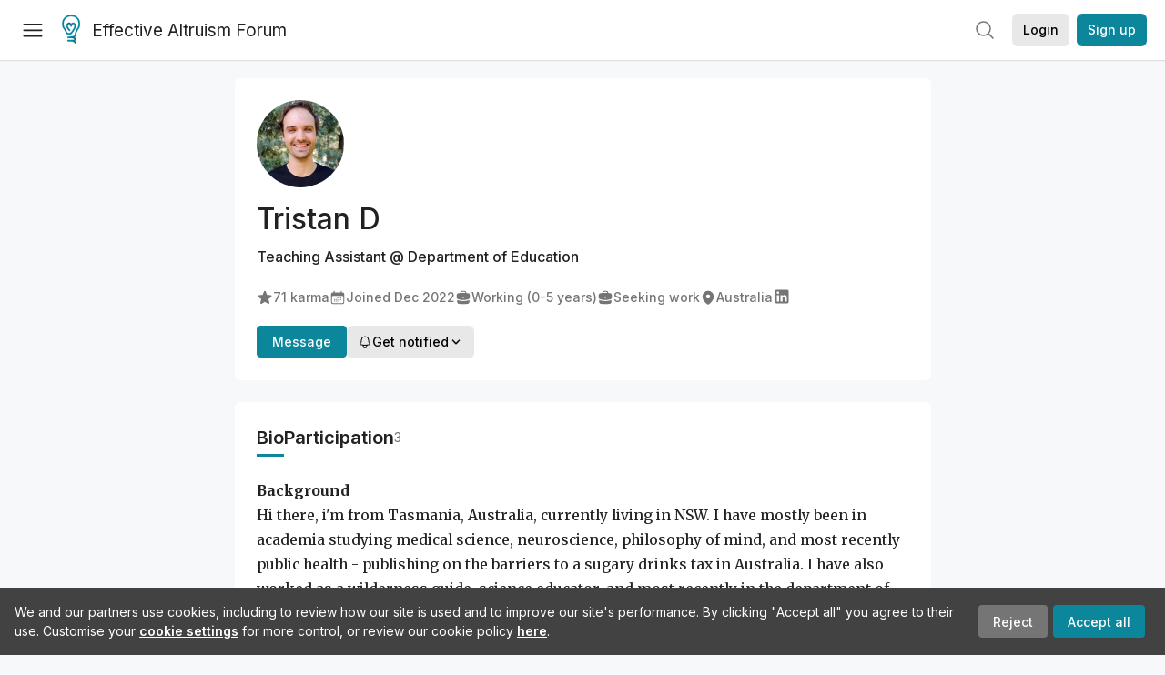

--- FILE ---
content_type: text/html; charset=utf-8
request_url: https://forum.effectivealtruism.org/users/tristan-d
body_size: 38008
content:
<!doctype html>
<html lang="en">
<head>
<link rel="preload" as="style" href="/allStyles?hash=411cd8eb1b68462b51a914502c921b7904741c7eeec73c2f4607a876d1b9b9c5&theme=%7B%22name%22%3A%22default%22%7D" /><link rel="preload" as="style" href="/allStyles?hash=a0349ec745b0b050556dcc60730893fe2d30aabd4329ec5824da6da9294ba4d3&theme=%7B%22name%22%3A%22dark%22%7D" /><link rel="stylesheet" type="text/css" href="https://use.typekit.net/jvr1gjm.css"><link rel="stylesheet" type="text/css" href="https://use.typekit.net/tqv5rhd.css"><script>window.publicInstanceSettings = {"forumType":"EAForum","hasEvents":true,"title":"Effective Altruism Forum","tagline":"Effective altruism research, discussion and community updates","faviconUrl":"https://images.ctfassets.net/ohf186sfn6di/7J4cBC9SXCWMoqqCIqI0GI/affe205261bb8cff47501a0ada0f2268/ea-logo-square-1200x1200__1_.png?h=50","bingValidation":"956934807730F7902A92E4E5CF395944","forumSettings":{"tabTitle":"EA Forum","tabLongTitle":"Effective Altruism Forum","headerTitle":"Effective Altruism Forum","shortForumTitle":"EA Forum"},"siteNameWithArticle":"the EA Forum","taggingName":"topic","siteUrl":"https://forum.effectivealtruism.org","sentry":{"url":"https://3f843b521b2f4775bff13b82008b2f79@o241118.ingest.sentry.io/1413822","environment":"production","release":"2.1.0"},"aboutPostId":"ht2dScQTpeBXB6uMb","contactPostId":"jpqJKZm9JXgMTwSfg","introPostId":"wenu9kmeqdNfzKdFa","eaHomeSequenceId":"MWzftEpkb4Tpijjbu","eaHomeSequenceFirstPostId":"QFo7g3DFJHxYhqZue","eaHandbookPostId":"cN9Zu7dowefAfmNnH","debug":false,"testServer":false,"analytics":{"environment":"production"},"disallowCrawlers":false,"expectedDatabaseId":"de42c25fb2aa7e6db7a9298df0588d71","fmCrosspost":{"siteName":"LessWrong","baseUrl":"https://www.lesswrong.com/"},"allowTypeIIIPlayer":true,"botSite":{"redirectEnabled":true},"pg":{"idleTimeoutMs":60000},"verifyEmails":false,"hasCuratedPosts":true,"performanceMetricLogging":{"enabled":false},"twitterBot":{"enabled":false}}</script><link rel="shortcut icon" href="https://images.ctfassets.net/ohf186sfn6di/7J4cBC9SXCWMoqqCIqI0GI/affe205261bb8cff47501a0ada0f2268/ea-logo-square-1200x1200__1_.png?h=50"/><script>window.publicSettings = {"post":{"requestFeedbackKarmaLevel":200},"auth0":{"domain":"login.effectivealtruism.org","clientId":"XB2eN03HX6mJjOWYBAsw4o3hRPnhfo5q","connection":"Username-Password-Authentication"},"forum":{"postInterval":20,"maxPostsPerDay":10},"ipapi":{"apiKey":"IhJaJy9u2XHvm1WGLvYnhDZlS7h43iuaIPJbfUbLTIm5pL7MuR"},"type3":{"cutoffDate":"2023-05-01","karmaCutoff":100,"explicitlyAllowedPostIds":["m65R6pAAvd99BNEZL","Dtr8aHqCQSDhyueFZ","nzB7sphAgJDQGaLrG","6dsrwxHtCgYfJNptp","XCwNigouP88qhhei2","znFAeeKk566bCNMNE","bsE5t6qhGC65fEpzN","FpjQMYQmS3rWewZ83","jk7A3NMdbxp65kcJJ","omoZDu8ScNbot6kXS","hkimyETEo76hJ6NpW","pMsnCieusmYqGW26W","GsjmufaebreiaivF7","LpkXtFXdsRd4rG8Kb","KKzMMPpyv8NyYsJwG","mfAbsrd2ZahmwHq2G","qFfs5zXFGJaoXzb92","zu28unKfTHoxRWpGn","CfcvPBY9hdsenMHCr","JJuEKwRm3oDC3qce7","NFGEgEaLbtyrZ9dX3","pxALB46SEkwNbfiNS","CmGPp5p9RvTLuuzbt","QZy5gJ6JaxGtH7FQq","RQCTw3C59o4XsHvZ4","zdAst6ezi45cChRi6","oRx3LeqFdxN2JTANJ","KfqFLDkoccf8NQsQe","SatDeTkLtHiMrtDjc","i9RJjun327SnT3vW8","P52eSwfmwaN2uwrcM","euBJ4rgfhZBkmBDRT","M2gBGYWEQDnrPt6nb","XHZJ9i7QBtAJZ6byW","sqMgzYpvrdA6Dimfi","u8eif2FkHiaYiAdfH","cZCdfR2nxXQgrzESQ","8RcFQPiza2rvicNqw","2pNAPEQ8av3dQyXBX","yisrgRsi4v3uyhujw","jYT6c8ByLfDpYtwE9","4kqiHGrZh6Rj7EmEW","uLxjjdq6s94X5Yyoc","on34kaRXfQXMFvE6N","ATpxEPwCQWQAFf4XX","pseF3ZmY7uhLtdwss","wicAtfihz2JmPRgez","eyDDjYrG3i3PRGxtc","jSPGFxLmzJTYSZTK3","mCtZF5tbCYW2pRjhi","bDaQsDntmSZPgiSbd","2WS3i7eY4CdLH99eg","2iAwiBQm535ZSYSmo","EbvJRAvwtKAMBn2td","sLcQ4zdAnKZuMPp5u","6fzEkiiSjGn46aMWZ","hRJueS96CMLajeF57","apKTPEcRm6jSFaMya","HX9ZDGwwSxAab46N9","Bd7K4XCg4BGEaSetp","CkikpvdkkLLJHhLXL"]},"locale":"en","mapbox":{"apiKey":"pk.eyJ1IjoiY2VudHJlZm9yZWZmZWN0aXZlYWx0cnVpc20iLCJhIjoiY2txdWI4a3hqMDJ1cTJvcGJxdjhyNHBnbyJ9.MffE4UUmOgSecrNt60DSCw"},"petrov":{"afterTime":1635239887906,"beforeTime":1631226712000},"algolia":{"appId":"J261XPY4TF","searchKey":"a18008476db83aaca9b51b6444d80d18","indexPrefix":"test_","autoSyncIndexes":false},"botSite":{"url":"https://forum-bots.effectivealtruism.org","userAgentRegexes":{".*":[".*scalaj-http/.*",".*python-requests/.*",".*python-httpx/.*",".*okhttp/.*",".*axios/.*",".*PostmanRuntime/.*",".*WordPress/.*;.*",".*Go-http-client/.*",".*scrapy/.*"],"/all(p|P)osts\\?.*":[".*Mozilla/5.0.*AppleWebKit/537.36.*bingbot/.*",".*Mozilla/5.0.*YandexRenderResourcesBot/.*",".*Mozilla/5.0.*YandexBot/.*",".*Mozilla/5.0.*SemrushBot.*",".*Mozilla/5.0.*Googlebot/.*",".*Mozilla/5.0.*MegaIndex.ru/.*"]}},"datadog":{"rumSampleRate":0,"tracingSampleRate":100,"sessionReplaySampleRate":0},"logoUrl":"https://images.ctfassets.net/ohf186sfn6di/7J4cBC9SXCWMoqqCIqI0GI/affe205261bb8cff47501a0ada0f2268/ea-logo-square-1200x1200__1_.png?h=100","amaTagId":"nj9svkXCASvFayRrR","ckEditor":{"uploadUrl":"https://39669.cke-cs.com/easyimage/upload/","webSocketUrl":"39669.cke-cs.com/ws"},"debuggers":["twitter-bot"],"mailchimp":{"eaForumListId":"563e6dbcfa","forumDigestListId":"7457c7ff3e","eaNewsletterListId":"51c1df13ac"},"reCaptcha":{"apiKey":"6LdJj6QUAAAAAG6U6e_nhCnpY06M3og1tYuKhW5U"},"siteImage":"https://res.cloudinary.com/cea/image/upload/v1582740871/EA_Forum_OG_Image.png","cloudinary":{"cloudName":"cea","uploadPresetBanner":"dg6sakas","uploadPresetDigest":"kwiphued","uploadPresetProfile":"ckffb3g5","uploadPresetGridImage":"omqmhwsk","uploadPresetSpotlight":"dg6sakas","uploadPresetEventImage":"r8g0ckcq","uploadPresetSocialPreview":"xgsjqx55"},"googleMaps":{"apiKey":"AIzaSyB0udA9kJ6zx86V_PE1MQEj7nf6iypL6uU"},"moderation":{"reasonsForInitialReview":["mapLocation","firstPost","firstComment","contactedTooManyUsers","bio","website","profileImage"]},"buttonBurst":{"enabled":false},"adminAccount":{"email":"forum@effectivealtruism.org","username":"AdminTeam"},"annualReview":{"end":"2022-02-01","start":"2021-12-01","reviewPhaseEnd":"2022-01-15","nominationPhaseEnd":"2021-12-14","announcementPostPath":"/posts/jB7Ten8qmDszRMTho/forum-review-the-best-of-ea-2011-2020"},"showSmallpox":false,"batchHttpLink":{"batchMax":10},"intercomAppId":"xycbzvda","showEAGBanner":false,"elicitSourceId":"4M2468qIv","isProductionDB":true,"commentInterval":8,"elicitSourceURL":"https://forum.effectivealtruism.org","eventBannerLink":"/posts/iGvRmX9L7rsYTHedR/world-malaria-day-reflecting-on-past-victories-and","googleDocImport":{"enabled":true},"moderationEmail":"forum@effectivealtruism.org","openThreadTagId":"eTLv8KzwBGcDip9Wi","showEventBanner":false,"startHerePostId":"BsnGqnLzrLdmsYTGt","timeDecayFactor":0.8,"googleTagManager":{"apiKey":"GTM-5VK8D73"},"hasCookieConsent":true,"hasProminentLogo":true,"subforumTagSlugs":["software-engineering","bioethics","effective-giving","forecasting-and-estimation"],"frontpageAlgorithm":{"cacheDisabled":true,"daysAgoCutoff":21,"decayFactorSlowest":0.5},"legacyRouteAcronym":"ea","showHandbookBanner":false,"subforumCommentBonus":{"base":20,"duration":48,"exponent":0.3,"magnitude":100},"subforumIntroMessage":"\n<h2>What is a subforum?<\/h2>\n<p>Subforums are spaces for discussion, questions, and more\ndetailed posts about particular topics. Full posts in this\nspace may also appear on the Frontpage, and posts from other\nparts of the EA Forum may appear here if relevant tags are applied.\nDiscussions in this space will never appear elsewhere.<\/p>","defaultVisibilityTags":[{"tagId":"ZCihBFp5P64JCvQY6","tagName":"Community","filterMode":"Hidden"}],"showHomepageWrappedAd":false,"eventBannerMobileImage":"Banner/world_malaria_day_mobile.png","linkpostUrlPlaceholder":"http://johnsalvatier.org/blog/2017/reality-has-a-surprising-amount-of-detail","maxDocumentsPerRequest":5000,"defaultSequenceBannerId":"Banner/yeldubyolqpl3vqqy0m6.jpg","eventBannerDesktopImage":"Banner/world_malaria_day_web.png","useExperimentalTagStyle":false,"newUserIconKarmaThreshold":50,"hideUnreviewedAuthorComments":"2023-02-08T17:00:00","commentRateLimitDownvoteRatio":0.3,"commentRateLimitKarmaThreshold":30}</script><script>window.tabId = "D8KCooNqwFw5pziYk"</script><script>window.isReturningVisitor = false</script><script async src="/js/bundle.js?hash=eb95d515419e199b147e8c3ce53dfab6ec7b0be6c5c97768a3ef4dbb0ae768f2"></script><meta data-react-helmet="true" charSet="utf-8"/><meta data-react-helmet="true" name="viewport" content="width=device-width, initial-scale=1"/><title data-react-helmet="true">Tristan D - EA Forum</title><meta data-react-helmet="true" http-equiv="Accept-CH" content="DPR, Viewport-Width, Width"/><meta data-react-helmet="true" property="og:title" content="Tristan D - EA Forum"/><meta data-react-helmet="true" name="description" content="Tristan D&#x27;s profile on the EA Forum — Effective altruism research, discussion and community updates"/><meta data-react-helmet="true" name="twitter:image:src" content="https://res.cloudinary.com/cea/image/upload/c_crop,g_custom,q_auto,f_auto/Profile/bwgpb3vrtb5v4sxg6phl.jpg"/><meta data-react-helmet="true" name="twitter:description" content="Tristan D&#x27;s profile on the EA Forum — Effective altruism research, discussion and community updates"/><meta data-react-helmet="true" property="og:type" content="article"/><meta data-react-helmet="true" property="og:url" content="https://forum.effectivealtruism.org/users/tristan-d"/><meta data-react-helmet="true" property="og:image" content="https://res.cloudinary.com/cea/image/upload/c_crop,g_custom,q_auto,f_auto/Profile/bwgpb3vrtb5v4sxg6phl.jpg"/><meta data-react-helmet="true" property="og:description" content="Tristan D&#x27;s profile on the EA Forum — Effective altruism research, discussion and community updates"/><meta data-react-helmet="true" http-equiv="delegate-ch" content="sec-ch-dpr https://res.cloudinary.com;"/><link data-react-helmet="true" rel="sitemap" type="application/xml" title="Sitemap" href="/sitemap.xml"/><link data-react-helmet="true" rel="canonical" href="https://forum.effectivealtruism.org/users/tristan-d"/><link data-react-helmet="true" rel="alternate" type="application/rss+xml" href="https://forum.effectivealtruism.org/feed.xml"/><meta name="twitter:card" content="summary"/><link data-react-helmet="true" rel="stylesheet" href="https://fonts.googleapis.com/css?family=Merriweather:300,300italic,400,400italic,500,500italic,600,600italic,700,700italic&amp;subset=all"/><link data-react-helmet="true" rel="stylesheet" href="https://fonts.googleapis.com/css?family=Inter:300,300italic,400,400italic,450,450italic,500,500italic,600,600italic,700,700italic"/><script data-react-helmet="true" type="application/ld+json">{"@context":"http://schema.org","@type":"Person","name":"Tristan D","url":"https://forum.effectivealtruism.org/users/tristan-d","description":"Background\nHi there, i'm from Tasmania, Australia, currently living in NSW. I have mostly been in academia studying medical science, neuroscience, philosophy of mind, and most recently public health - publishing on the barriers to a sugary drinks tax in Australia. I have also worked as a wilderness guide, science educator, and most recently in the department of health in health promotion. \n\nEngagement in EA\nIn 2015 I attended a talk by Peter Singer and was introduced to EA ideas which mostly remained dormant until around 2023 when I tried to apply for some EA related work with little success. From 2025 I have been more seriously involved and have taken various courses including CEA's intro and in-depth programs. More specifically I am currently learning more about AI safety and I could contribute. I have recently finished the Center for AI Safety's, AI Safety, Ethics, and Society course including producing a <2000 word article exploring the tension between AI ethics and AI safety. I am currently enrolled in BlueDot's AGI Strategy Course. I attended EAGxVirtual 2024 and will be attended EAGxAustraliasia later this year.","jobTitle":"Teaching Assistant","worksFor":{"@type":"Organization","name":"Department of Education"},"interactionStatistic":[{"@type":"InteractionCounter","interactionType":{"@type":"http://schema.org/LikeAction"},"userInteractionCount":71},{"@type":"InteractionCounter","interactionType":{"@type":"http://schema.org/WriteAction"},"userInteractionCount":3}],"memberSince":"2022-12-20T03:44:39.961Z","seeks":" 1. Help me understand how I can use my skills and experience to contribute meaningfully to non-technical AI safety problems.\n 2. Help me understand the landscape of work available for someone interested in non-technical AI safety.\n 3. Help me understand what else I could do to become more employable in AI safety.\n 4. Help connect me to AI safety opportunities. ","offers":" 1. Speak to any of my experiences if they could be helpful.\n 2. Act as soundboard for you to gain clarity about your area of focus and your uncertainties.\n 3. Collaborate on researching or writing a brief article on AI safety, EA or related topics."}</script><script>window.themeOptions = {"name":"auto"}</script><style id="jss-insertion-start"></style><style id="jss-insertion-end"></style><style id="main-styles">@import url("/allStyles?hash=411cd8eb1b68462b51a914502c921b7904741c7eeec73c2f4607a876d1b9b9c5&theme=%7B%22name%22%3A%22default%22%7D") screen and (prefers-color-scheme: light);
@import url("/allStyles?hash=a0349ec745b0b050556dcc60730893fe2d30aabd4329ec5824da6da9294ba4d3&theme=%7B%22name%22%3A%22dark%22%7D") screen and (prefers-color-scheme: dark);
@import url("/allStyles?hash=411cd8eb1b68462b51a914502c921b7904741c7eeec73c2f4607a876d1b9b9c5&theme=%7B%22name%22%3A%22default%22%7D") print;
</style></head>
<body class="welcomeBoxABTest_control twoLineEventsSidebar_control">
<div id="react-app"><link rel="preload" as="image" href="https://images.ctfassets.net/ohf186sfn6di/7J4cBC9SXCWMoqqCIqI0GI/affe205261bb8cff47501a0ada0f2268/ea-logo-square-1200x1200__1_.png?h=100"/><div class="wrapper" id="wrapper"><noscript class="noscript-warning"> This website requires javascript to properly function. Consider activating javascript to get access to all site functionality. </noscript><noscript><iframe src="https://www.googletagmanager.com/ns.html?id=GTM-5VK8D73" height="0" width="0" style="display:none;visibility:hidden"></iframe></noscript><div class="Header-root"><div style="height:66px" class="Header-headroom headroom-wrapper"><div class="headroom headroom--unfixed"><header class="Header-appBar"><div class="MuiToolbar-root MuiToolbar-regular"><button tabindex="0" class="MuiButtonBase-root MuiIconButton-root MuiIconButton-colorInherit Header-menuButton" type="button" aria-label="Menu"><span class="MuiIconButton-label"><svg width="20" height="20" viewBox="0 0 20 20" fill="none" xmlns="http://www.w3.org/2000/svg" class="Header-icon ForumIcon-root"><path d="M2 5H18M2 10.25H18M2 15.5H18" stroke="currentColor" stroke-width="1.5" stroke-linecap="round" stroke-linejoin="round"></path></svg></span><span class="MuiTouchRipple-root"></span></button><h2 class="Typography-root Typography-title Header-title"><div class="Header-hideSmDown"><div class="Header-titleSubtitleContainer"><div class="Header-titleFundraiserContainer"><a class="Header-titleLink" href="/"><div class="Header-siteLogo"><img class="SiteLogo-root" src="https://images.ctfassets.net/ohf186sfn6di/7J4cBC9SXCWMoqqCIqI0GI/affe205261bb8cff47501a0ada0f2268/ea-logo-square-1200x1200__1_.png?h=100" title="Effective Altruism Forum" alt="Effective Altruism Forum Logo"/></div>Effective Altruism Forum</a></div></div></div><div class="Header-hideMdUp Header-titleFundraiserContainer"><a class="Header-titleLink" href="/"><div class="Header-siteLogo"><img class="SiteLogo-root" src="https://images.ctfassets.net/ohf186sfn6di/7J4cBC9SXCWMoqqCIqI0GI/affe205261bb8cff47501a0ada0f2268/ea-logo-square-1200x1200__1_.png?h=100" title="Effective Altruism Forum" alt="Effective Altruism Forum Logo"/></div>EA Forum</a></div></h2><div class="Header-rightHeaderItems"><div class="SearchBar-root"><div class="SearchBar-rootChild"><div class="SearchBar-searchInputArea SearchBar-searchInputAreaSmall"><div><button tabindex="0" class="MuiButtonBase-root MuiIconButton-root SearchBar-searchIconButton SearchBar-searchIconButtonSmall" type="button"><span class="MuiIconButton-label"><svg xmlns="http://www.w3.org/2000/svg" fill="none" viewBox="0 0 24 24" stroke-width="1.5" stroke="currentColor" aria-hidden="true" class="SearchBar-searchIcon ForumIcon-root"><path stroke-linecap="round" stroke-linejoin="round" d="M21 21l-5.197-5.197m0 0A7.5 7.5 0 105.196 5.196a7.5 7.5 0 0010.607 10.607z"></path></svg></span><span class="MuiTouchRipple-root"></span></button></div><div></div></div></div></div><div class="UsersAccountMenu-root"><button tabindex="0" class="MuiButtonBase-root MuiButton-root MuiButton-contained MuiButton-containedPrimary MuiButton-raised MuiButton-raisedPrimary EAButton-root UsersAccountMenu-login EAButton-variantContained EAButton-greyContained" type="button" data-testid="user-login-button"><span class="MuiButton-label">Login</span><span class="MuiTouchRipple-root"></span></button><button tabindex="0" class="MuiButtonBase-root MuiButton-root MuiButton-contained MuiButton-containedPrimary MuiButton-raised MuiButton-raisedPrimary EAButton-root UsersAccountMenu-signUp EAButton-variantContained" type="button" data-testid="user-signup-button"><span class="MuiButton-label">Sign up</span><span class="MuiTouchRipple-root"></span></button></div></div></div></header></div></div></div><div class=""><div class="Layout-searchResultsArea"></div><div class="Layout-main"><div><div class="SingleColumnSection-root"><div class="FriendlyUsersProfile-section FriendlyUsersProfile-mainSection"><picture class="UsersProfileImage-wrapper"><img src="https://res.cloudinary.com/cea/image/upload/c_crop,g_custom/c_fill,dpr_2,q_100,f_auto,g_auto:faces,w_96,h_96/Profile/bwgpb3vrtb5v4sxg6phl" style="width:96px;height:96px" class="UsersProfileImage-root UsersProfileImage-loadingPlaceholder EAUsersProfileImage-root"/></picture><h1 class="Typography-root Typography-headline FriendlyUsersProfile-username"><span>Tristan D</span></h1><div class="FriendlyUsersProfile-roleAndOrg ContentStyles-base content ContentStyles-commentBody">Teaching Assistant<!-- --> <!-- -->@ Department of Education</div><div class="EAUsersMetaInfo-iconsRow ContentStyles-base content ContentStyles-commentBody"><span class="LWTooltip-root"><span class="EAUsersMetaInfo-userMetaInfo" id="karma-info"><svg xmlns="http://www.w3.org/2000/svg" viewBox="0 0 24 24" fill="currentColor" aria-hidden="true" class="EAUsersMetaInfo-userMetaInfoIcon ForumIcon-root"><path fill-rule="evenodd" d="M10.788 3.21c.448-1.077 1.976-1.077 2.424 0l2.082 5.007 5.404.433c1.164.093 1.636 1.545.749 2.305l-4.117 3.527 1.257 5.273c.271 1.136-.964 2.033-1.96 1.425L12 18.354 7.373 21.18c-.996.608-2.231-.29-1.96-1.425l1.257-5.273-4.117-3.527c-.887-.76-.415-2.212.749-2.305l5.404-.433 2.082-5.006z" clip-rule="evenodd"></path></svg>71<!-- --> karma</span></span><span class="EAUsersMetaInfo-userMetaInfo"><svg xmlns="http://www.w3.org/2000/svg" viewBox="0 0 24 24" fill="currentColor" aria-hidden="true" class="EAUsersMetaInfo-userMetaInfoIcon ForumIcon-root"><path d="M12.75 12.75a.75.75 0 11-1.5 0 .75.75 0 011.5 0zM7.5 15.75a.75.75 0 100-1.5.75.75 0 000 1.5zM8.25 17.25a.75.75 0 11-1.5 0 .75.75 0 011.5 0zM9.75 15.75a.75.75 0 100-1.5.75.75 0 000 1.5zM10.5 17.25a.75.75 0 11-1.5 0 .75.75 0 011.5 0zM12 15.75a.75.75 0 100-1.5.75.75 0 000 1.5zM12.75 17.25a.75.75 0 11-1.5 0 .75.75 0 011.5 0zM14.25 15.75a.75.75 0 100-1.5.75.75 0 000 1.5zM15 17.25a.75.75 0 11-1.5 0 .75.75 0 011.5 0zM16.5 15.75a.75.75 0 100-1.5.75.75 0 000 1.5zM15 12.75a.75.75 0 11-1.5 0 .75.75 0 011.5 0zM16.5 13.5a.75.75 0 100-1.5.75.75 0 000 1.5z"></path><path fill-rule="evenodd" d="M6.75 2.25A.75.75 0 017.5 3v1.5h9V3A.75.75 0 0118 3v1.5h.75a3 3 0 013 3v11.25a3 3 0 01-3 3H5.25a3 3 0 01-3-3V7.5a3 3 0 013-3H6V3a.75.75 0 01.75-.75zm13.5 9a1.5 1.5 0 00-1.5-1.5H5.25a1.5 1.5 0 00-1.5 1.5v7.5a1.5 1.5 0 001.5 1.5h13.5a1.5 1.5 0 001.5-1.5v-7.5z" clip-rule="evenodd"></path></svg><span>Joined <span class="LWTooltip-root"><time dateTime="2022-12-20T03:44:39.961Z">Dec 2022</time></span></span></span><span class="EAUsersMetaInfo-userMetaInfo"><svg xmlns="http://www.w3.org/2000/svg" viewBox="0 0 24 24" fill="currentColor" aria-hidden="true" class="EAUsersMetaInfo-userMetaInfoIcon ForumIcon-root"><path fill-rule="evenodd" d="M7.5 5.25a3 3 0 013-3h3a3 3 0 013 3v.205c.933.085 1.857.197 2.774.334 1.454.218 2.476 1.483 2.476 2.917v3.033c0 1.211-.734 2.352-1.936 2.752A24.726 24.726 0 0112 15.75c-2.73 0-5.357-.442-7.814-1.259-1.202-.4-1.936-1.541-1.936-2.752V8.706c0-1.434 1.022-2.7 2.476-2.917A48.814 48.814 0 017.5 5.455V5.25zm7.5 0v.09a49.488 49.488 0 00-6 0v-.09a1.5 1.5 0 011.5-1.5h3a1.5 1.5 0 011.5 1.5zm-3 8.25a.75.75 0 100-1.5.75.75 0 000 1.5z" clip-rule="evenodd"></path><path d="M3 18.4v-2.796a4.3 4.3 0 00.713.31A26.226 26.226 0 0012 17.25c2.892 0 5.68-.468 8.287-1.335.252-.084.49-.189.713-.311V18.4c0 1.452-1.047 2.728-2.523 2.923-2.12.282-4.282.427-6.477.427a49.19 49.19 0 01-6.477-.427C4.047 21.128 3 19.852 3 18.4z"></path></svg><span>Working (0-5 years)</span></span><span class="EAUsersMetaInfo-userMetaInfo"><svg xmlns="http://www.w3.org/2000/svg" viewBox="0 0 24 24" fill="currentColor" aria-hidden="true" class="EAUsersMetaInfo-userMetaInfoIcon ForumIcon-root"><path fill-rule="evenodd" d="M7.5 5.25a3 3 0 013-3h3a3 3 0 013 3v.205c.933.085 1.857.197 2.774.334 1.454.218 2.476 1.483 2.476 2.917v3.033c0 1.211-.734 2.352-1.936 2.752A24.726 24.726 0 0112 15.75c-2.73 0-5.357-.442-7.814-1.259-1.202-.4-1.936-1.541-1.936-2.752V8.706c0-1.434 1.022-2.7 2.476-2.917A48.814 48.814 0 017.5 5.455V5.25zm7.5 0v.09a49.488 49.488 0 00-6 0v-.09a1.5 1.5 0 011.5-1.5h3a1.5 1.5 0 011.5 1.5zm-3 8.25a.75.75 0 100-1.5.75.75 0 000 1.5z" clip-rule="evenodd"></path><path d="M3 18.4v-2.796a4.3 4.3 0 00.713.31A26.226 26.226 0 0012 17.25c2.892 0 5.68-.468 8.287-1.335.252-.084.49-.189.713-.311V18.4c0 1.452-1.047 2.728-2.523 2.923-2.12.282-4.282.427-6.477.427a49.19 49.19 0 01-6.477-.427C4.047 21.128 3 19.852 3 18.4z"></path></svg><span>Seeking work</span></span><a class="EAUsersMetaInfo-userMetaInfo" href="/groups#individuals"><svg xmlns="http://www.w3.org/2000/svg" viewBox="0 0 24 24" fill="currentColor" aria-hidden="true" class="EAUsersMetaInfo-userMetaInfoIcon ForumIcon-root"><path fill-rule="evenodd" d="M11.54 22.351l.07.04.028.016a.76.76 0 00.723 0l.028-.015.071-.041a16.975 16.975 0 001.144-.742 19.58 19.58 0 002.683-2.282c1.944-1.99 3.963-4.98 3.963-8.827a8.25 8.25 0 00-16.5 0c0 3.846 2.02 6.837 3.963 8.827a19.58 19.58 0 002.682 2.282 16.975 16.975 0 001.145.742zM12 13.5a3 3 0 100-6 3 3 0 000 6z" clip-rule="evenodd"></path></svg>Australia</a><div class="EAUsersMetaInfo-socialMediaIcons"><a href="https://linkedin.com/in/tristan-dry/" target="_blank" rel="noopener noreferrer"><svg focusable="false" aria-hidden="true" viewBox="0 0 24 24" class="EAUsersMetaInfo-socialMediaIcon"><path d="M19 3a2 2 0 0 1 2 2v14a2 2 0 0 1-2 2H5a2 2 0 0 1-2-2V5a2 2 0 0 1 2-2h14m-.5 15.5v-5.3a3.26 3.26 0 0 0-3.26-3.26c-.85 0-1.84.52-2.32 1.3v-1.11h-2.79v8.37h2.79v-4.93c0-.77.62-1.4 1.39-1.4a1.4 1.4 0 0 1 1.4 1.4v4.93h2.79M6.88 8.56a1.68 1.68 0 0 0 1.68-1.68c0-.93-.75-1.69-1.68-1.69a1.69 1.69 0 0 0-1.69 1.69c0 .93.76 1.68 1.69 1.68m1.39 9.94v-8.37H5.5v8.37h2.77z"></path></svg></a></div></div><div class="FriendlyUsersProfile-btns"><div><a tabindex="0" class="FriendlyUsersProfile-messageBtn">Message</a></div><div><div><button tabindex="0" class="MuiButtonBase-root MuiButton-root MuiButton-contained MuiButton-containedPrimary MuiButton-raised MuiButton-raisedPrimary EAButton-root EAButton-variantContained EAButton-greyContained" type="button"><span class="MuiButton-label"><span class="UserNotifyDropdown-buttonContent"><svg xmlns="http://www.w3.org/2000/svg" fill="none" viewBox="0 0 24 24" stroke-width="1.5" stroke="currentColor" aria-hidden="true" class="UserNotifyDropdown-buttonIcon ForumIcon-root"><path stroke-linecap="round" stroke-linejoin="round" d="M14.857 17.082a23.848 23.848 0 005.454-1.31A8.967 8.967 0 0118 9.75v-.7V9A6 6 0 006 9v.75a8.967 8.967 0 01-2.312 6.022c1.733.64 3.56 1.085 5.455 1.31m5.714 0a24.255 24.255 0 01-5.714 0m5.714 0a3 3 0 11-5.714 0"></path></svg>Get notified<svg width="20" height="20" viewBox="0 0 20 20" fill="currentColor" xmlns="http://www.w3.org/2000/svg" class="UserNotifyDropdown-buttonIcon ForumIcon-root"><path fill-rule="evenodd" clip-rule="evenodd" d="M5.23017 7.20938C5.52875 6.92228 6.00353 6.93159 6.29063 7.23017L10 11.1679L13.7094 7.23017C13.9965 6.93159 14.4713 6.92228 14.7698 7.20938C15.0684 7.49647 15.0777 7.97125 14.7906 8.26983L10.5406 12.7698C10.3992 12.9169 10.204 13 10 13C9.79599 13 9.60078 12.9169 9.45938 12.7698L5.20938 8.26983C4.92228 7.97125 4.93159 7.49647 5.23017 7.20938Z" fill="currentColor" stroke="currentColor" stroke-width="0.5" stroke-linecap="round" stroke-linejoin="round"></path></svg></span></span><span class="MuiTouchRipple-root"></span></button></div></div></div></div><div class="EAUsersProfileTabbedSection-section" id="bio"><div class="EAUsersProfileTabbedSection-tabsRow"><h1 class="Typography-root Typography-headline EAUsersProfileTabbedSection-tab EAUsersProfileTabbedSection-clickableTab EAUsersProfileTabbedSection-activeTab">Bio</h1><h1 class="Typography-root Typography-headline EAUsersProfileTabbedSection-tab EAUsersProfileTabbedSection-clickableTab">Participation<div class="EAUsersProfileTabbedSection-tabCount">3</div></h1><div class="EAUsersProfileTabbedSection-tabRowAction"></div></div><div class="EAUsersProfileTabbedSection-collapsableTabBody"><div class="ContentStyles-base content ContentStyles-postBody"><div><p><strong>Background</strong><br/>Hi there, i&#x27;m from Tasmania, Australia, currently living in NSW. I have mostly been in academia studying medical science, neuroscience, philosophy of mind, and most recently public health - publishing on the barriers to a sugary drinks tax in Australia. I have also worked as a wilderness guide, science educator, and most recently in the department of health in health promotion. <br/><br/><strong>Engagement in EA</strong><br/>In 2015 I attended a talk by Peter Singer and was introduced to EA ideas which mostly remained dormant until around 2023 when I tried to apply for some EA related work with little success. From 2025 I have been more seriously involved and have taken various courses including CEA&#x27;s intro and in-depth programs. More specifically I am currently learning more about AI safety and I could contribute. I have recently finished the Center for AI Safety&#x27;s, AI Safety, Ethics, and Society course including producing a &lt;2000 word article exploring the tension between AI ethics and AI safety. I am currently enrolled in BlueDot&#x27;s AGI Strategy Course. I attended EAGxVirtual 2024 and will be attended EAGxAustraliasia later this year.</p></div></div><div class="FriendlyUsersProfile-sectionSubHeadingRow"><h1 class="Typography-root Typography-headline FriendlyUsersProfile-sectionSubHeading">How others can help me</h1></div><div class="ContentStyles-base content ContentStyles-postBody"><div><ol><li>Help me understand how I can use my skills and experience to contribute meaningfully to non-technical AI safety problems.</li><li>Help me understand the landscape of work available for someone interested in non-technical AI safety.</li><li>Help me understand what else I could do to become more employable in AI safety.</li><li>Help connect me to AI safety opportunities. </li></ol></div></div><div class="FriendlyUsersProfile-sectionSubHeadingRow"><h1 class="Typography-root Typography-headline FriendlyUsersProfile-sectionSubHeading">How I can help others</h1></div><div class="ContentStyles-base content ContentStyles-postBody"><div><ol><li>Speak to any of my experiences if they could be helpful.</li><li>Act as soundboard for you to gain clarity about your area of focus and your uncertainties.</li><li>Collaborate on researching or writing a brief article on AI safety, EA or related topics.</li></ol></div></div></div></div><div class="FriendlyUsersProfile-section" id="posts"><div class="FriendlyUsersProfile-sectionHeadingRow"><h1 class="Typography-root Typography-headline FriendlyUsersProfile-sectionHeading">Posts <div class="FriendlyUsersProfile-sectionHeadingCount">3</div></h1><span class="SortButton-iconWithLabelGroup"><svg class="MuiSvgIcon-root SortButton-icon SortButton-iconWithLabel" focusable="false" viewBox="0 0 24 24" aria-hidden="true" role="presentation"><path d="M16 17.01V10h-2v7.01h-3L15 21l4-3.99h-3zM9 3L5 6.99h3V14h2V6.99h3L9 3z"></path><path fill="none" d="M0 0h24v24H0z"></path></svg><span class="SortButton-label">Sorted by New</span></span></div><div class="ProfileShortform-root"></div><div class=""><div class=""><div class="EAPostsItem-root"><div class="EAPostsItem-expandedCommentsWrapper"><div class="EAPostsItem-container"><div class="EAKarmaDisplay-root EAPostsItem-karmaDisplay"><div class="EAKarmaDisplay-voteArrow"><svg width="9" height="6" viewBox="0 0 9 6" fill="currentColor" xmlns="http://www.w3.org/2000/svg"><path d="M4.11427 0.967669C4.31426 0.725192 4.68574 0.725192 4.88573 0.967669L8.15534 4.93186C8.42431 5.25798 8.19234 5.75 7.76961 5.75H1.23039C0.807659 5.75 0.575686 5.25798 0.844665 4.93186L4.11427 0.967669Z"></path></svg></div><span class="LWTooltip-root">10</span></div><div class="EAPostsItem-details"><span class="PostsTitle-root EAPostsItem-title"><span class="PostsTitle-eaTitleDesktopEllipsis"><span><span class=""><div class="EAPostsItem-titleWrapper"><a href="/posts/Gtu8sbsopDg9AhoN9/the-bottleneck-in-ai-policy-isn-t-ethics-it-s-implementation">The Bottleneck in AI Policy Isn’t Ethics—It’s Implementation</a></div></span></span></span><span class="PostsTitle-hideXsDown"><div class="PostsTitle-interactionWrapper"><span class="PostsItemIcons-iconSet"></span></div></span></span><div class="EAPostsItem-meta"><div class="EAPostMeta-root"><div class="EAPostMeta-interactionWrapper"><div class="TruncatedAuthorsList-root"><span class="TruncatedAuthorsList-item TruncatedAuthorsList-placeholder"><span><span class=""><a class="UsersNameDisplay-noColor" href="/users/tristan-d">Tristan D</a></span></span></span><div class="TruncatedAuthorsList-scratch" aria-hidden="true"><span class="TruncatedAuthorsList-item"><span><span class=""><a class="UsersNameDisplay-noColor" href="/users/tristan-d">Tristan D</a></span></span></span></div></div></div><div><span class="EAPostMeta-date"> · <span class="LWTooltip-root"><span class="Typography-root Typography-body2 PostsItem2MetaInfo-metaInfo"><time dateTime="2025-04-04T06:07:13.156Z">10mo<span class="PostsItemDate-xsHide"> ago</span></time></span></span></span><span class="EAPostMeta-readTime"> · <!-- -->2<!-- -->m read</span></div></div><div class="EAPostsItem-secondaryContainer EAPostsItem-onlyMobile"><div class="EAPostsItem-interactionWrapper"><a class="EAPostsItem-comments"><svg xmlns="http://www.w3.org/2000/svg" fill="none" viewBox="0 0 24 24" stroke-width="1.5" stroke="currentColor" aria-hidden="true" class="ForumIcon-root"><path stroke-linecap="round" stroke-linejoin="round" d="M2.25 12.76c0 1.6 1.123 2.994 2.707 3.227 1.087.16 2.185.283 3.293.369V21l4.076-4.076a1.526 1.526 0 011.037-.443 48.282 48.282 0 005.68-.494c1.584-.233 2.707-1.626 2.707-3.228V6.741c0-1.602-1.123-2.995-2.707-3.228A48.394 48.394 0 0012 3c-2.392 0-4.744.175-7.043.513C3.373 3.746 2.25 5.14 2.25 6.741v6.018z"></path></svg>4</a></div><div class="EAPostsItem-postActions"><div class="EAPostsItem-interactionWrapper"><div class="PostActionsButton-root"><div><svg class="MuiSvgIcon-root PostActionsButton-icon" focusable="false" viewBox="0 0 24 24" aria-hidden="true" role="presentation"><path fill="none" d="M0 0h24v24H0z"></path><path d="M12 8c1.1 0 2-.9 2-2s-.9-2-2-2-2 .9-2 2 .9 2 2 2zm0 2c-1.1 0-2 .9-2 2s.9 2 2 2 2-.9 2-2-.9-2-2-2zm0 6c-1.1 0-2 .9-2 2s.9 2 2 2 2-.9 2-2-.9-2-2-2z"></path></svg></div></div></div></div></div></div></div><div class="EAPostsItem-secondaryContainer EAPostsItem-hideOnMobile"><div class="EAPostsItem-interactionWrapper"><a class="EAPostsItem-comments"><svg xmlns="http://www.w3.org/2000/svg" fill="none" viewBox="0 0 24 24" stroke-width="1.5" stroke="currentColor" aria-hidden="true" class="ForumIcon-root"><path stroke-linecap="round" stroke-linejoin="round" d="M2.25 12.76c0 1.6 1.123 2.994 2.707 3.227 1.087.16 2.185.283 3.293.369V21l4.076-4.076a1.526 1.526 0 011.037-.443 48.282 48.282 0 005.68-.494c1.584-.233 2.707-1.626 2.707-3.228V6.741c0-1.602-1.123-2.995-2.707-3.228A48.394 48.394 0 0012 3c-2.392 0-4.744.175-7.043.513C3.373 3.746 2.25 5.14 2.25 6.741v6.018z"></path></svg>4</a></div><div class="EAPostsItem-postActions"><div class="EAPostsItem-interactionWrapper"><div class="PostActionsButton-root"><div><svg class="MuiSvgIcon-root PostActionsButton-icon" focusable="false" viewBox="0 0 24 24" aria-hidden="true" role="presentation"><path fill="none" d="M0 0h24v24H0z"></path><path d="M12 8c1.1 0 2-.9 2-2s-.9-2-2-2-2 .9-2 2 .9 2 2 2zm0 2c-1.1 0-2 .9-2 2s.9 2 2 2 2-.9 2-2-.9-2-2-2zm0 6c-1.1 0-2 .9-2 2s.9 2 2 2 2-.9 2-2-.9-2-2-2z"></path></svg></div></div></div></div></div><div class="EAPostsItem-interactionWrapper"></div></div></div></div><div class="EAPostsItem-root"><div class="EAPostsItem-expandedCommentsWrapper"><div class="EAPostsItem-container"><div class="EAKarmaDisplay-root EAPostsItem-karmaDisplay"><div class="EAKarmaDisplay-voteArrow"><svg width="9" height="6" viewBox="0 0 9 6" fill="currentColor" xmlns="http://www.w3.org/2000/svg"><path d="M4.11427 0.967669C4.31426 0.725192 4.68574 0.725192 4.88573 0.967669L8.15534 4.93186C8.42431 5.25798 8.19234 5.75 7.76961 5.75H1.23039C0.807659 5.75 0.575686 5.25798 0.844665 4.93186L4.11427 0.967669Z"></path></svg></div><span class="LWTooltip-root">5</span></div><div class="EAPostsItem-details"><span class="PostsTitle-root EAPostsItem-title"><span class="PostsTitle-eaTitleDesktopEllipsis"><span><span class=""><div class="EAPostsItem-titleWrapper"><a href="/posts/Jr86AP2aZqqBBNFXo/the-rise-of-ai-agents-consequences-and-challenges-ahead">The Rise of AI Agents: Consequences and Challenges Ahead</a></div></span></span></span><span class="PostsTitle-hideXsDown"><div class="PostsTitle-interactionWrapper"><span class="PostsItemIcons-iconSet"></span></div></span></span><div class="EAPostsItem-meta"><div class="EAPostMeta-root"><div class="EAPostMeta-interactionWrapper"><div class="TruncatedAuthorsList-root"><span class="TruncatedAuthorsList-item TruncatedAuthorsList-placeholder"><span><span class=""><a class="UsersNameDisplay-noColor" href="/users/tristan-d">Tristan D</a></span></span></span><div class="TruncatedAuthorsList-scratch" aria-hidden="true"><span class="TruncatedAuthorsList-item"><span><span class=""><a class="UsersNameDisplay-noColor" href="/users/tristan-d">Tristan D</a></span></span></span></div></div></div><div><span class="EAPostMeta-date"> · <span class="LWTooltip-root"><span class="Typography-root Typography-body2 PostsItem2MetaInfo-metaInfo"><time dateTime="2025-03-28T05:19:54.516Z">10mo<span class="PostsItemDate-xsHide"> ago</span></time></span></span></span><span class="EAPostMeta-readTime"> · <!-- -->18<!-- -->m read</span></div></div><div class="EAPostsItem-secondaryContainer EAPostsItem-onlyMobile"><div class="EAPostsItem-interactionWrapper"><a class="EAPostsItem-comments"><svg xmlns="http://www.w3.org/2000/svg" fill="none" viewBox="0 0 24 24" stroke-width="1.5" stroke="currentColor" aria-hidden="true" class="ForumIcon-root"><path stroke-linecap="round" stroke-linejoin="round" d="M2.25 12.76c0 1.6 1.123 2.994 2.707 3.227 1.087.16 2.185.283 3.293.369V21l4.076-4.076a1.526 1.526 0 011.037-.443 48.282 48.282 0 005.68-.494c1.584-.233 2.707-1.626 2.707-3.228V6.741c0-1.602-1.123-2.995-2.707-3.228A48.394 48.394 0 0012 3c-2.392 0-4.744.175-7.043.513C3.373 3.746 2.25 5.14 2.25 6.741v6.018z"></path></svg>0</a></div><div class="EAPostsItem-postActions"><div class="EAPostsItem-interactionWrapper"><div class="PostActionsButton-root"><div><svg class="MuiSvgIcon-root PostActionsButton-icon" focusable="false" viewBox="0 0 24 24" aria-hidden="true" role="presentation"><path fill="none" d="M0 0h24v24H0z"></path><path d="M12 8c1.1 0 2-.9 2-2s-.9-2-2-2-2 .9-2 2 .9 2 2 2zm0 2c-1.1 0-2 .9-2 2s.9 2 2 2 2-.9 2-2-.9-2-2-2zm0 6c-1.1 0-2 .9-2 2s.9 2 2 2 2-.9 2-2-.9-2-2-2z"></path></svg></div></div></div></div></div></div></div><div class="EAPostsItem-secondaryContainer EAPostsItem-hideOnMobile"><div class="EAPostsItem-interactionWrapper"><a class="EAPostsItem-comments"><svg xmlns="http://www.w3.org/2000/svg" fill="none" viewBox="0 0 24 24" stroke-width="1.5" stroke="currentColor" aria-hidden="true" class="ForumIcon-root"><path stroke-linecap="round" stroke-linejoin="round" d="M2.25 12.76c0 1.6 1.123 2.994 2.707 3.227 1.087.16 2.185.283 3.293.369V21l4.076-4.076a1.526 1.526 0 011.037-.443 48.282 48.282 0 005.68-.494c1.584-.233 2.707-1.626 2.707-3.228V6.741c0-1.602-1.123-2.995-2.707-3.228A48.394 48.394 0 0012 3c-2.392 0-4.744.175-7.043.513C3.373 3.746 2.25 5.14 2.25 6.741v6.018z"></path></svg>0</a></div><div class="EAPostsItem-postActions"><div class="EAPostsItem-interactionWrapper"><div class="PostActionsButton-root"><div><svg class="MuiSvgIcon-root PostActionsButton-icon" focusable="false" viewBox="0 0 24 24" aria-hidden="true" role="presentation"><path fill="none" d="M0 0h24v24H0z"></path><path d="M12 8c1.1 0 2-.9 2-2s-.9-2-2-2-2 .9-2 2 .9 2 2 2zm0 2c-1.1 0-2 .9-2 2s.9 2 2 2 2-.9 2-2-.9-2-2-2zm0 6c-1.1 0-2 .9-2 2s.9 2 2 2 2-.9 2-2-.9-2-2-2z"></path></svg></div></div></div></div></div><div class="EAPostsItem-interactionWrapper"></div></div></div></div><div class="EAPostsItem-root"><div class="EAPostsItem-expandedCommentsWrapper"><div class="EAPostsItem-container"><div class="EAKarmaDisplay-root EAPostsItem-karmaDisplay"><div class="EAKarmaDisplay-voteArrow"><svg width="9" height="6" viewBox="0 0 9 6" fill="currentColor" xmlns="http://www.w3.org/2000/svg"><path d="M4.11427 0.967669C4.31426 0.725192 4.68574 0.725192 4.88573 0.967669L8.15534 4.93186C8.42431 5.25798 8.19234 5.75 7.76961 5.75H1.23039C0.807659 5.75 0.575686 5.25798 0.844665 4.93186L4.11427 0.967669Z"></path></svg></div><span class="LWTooltip-root">35</span></div><div class="EAPostsItem-details"><span class="PostsTitle-root EAPostsItem-title"><span class="PostsTitle-eaTitleDesktopEllipsis"><span><span class=""><div class="EAPostsItem-titleWrapper"><a href="/posts/obocyjBumihNq2ssY/is-the-far-future-irrelevant-for-moral-decision-making">Is the Far Future Irrelevant for Moral Decision-Making?</a></div></span></span></span><span class="PostsTitle-hideXsDown"><div class="PostsTitle-interactionWrapper"><span class="PostsItemIcons-iconSet"><span class="PostsItemIcons-postIcon"><span class="LWTooltip-root"><a href="https://www.sciencedirect.com/science/article/pii/S001632872400154X#sec0040"><svg xmlns="http://www.w3.org/2000/svg" viewBox="0 0 20 20" fill="currentColor" aria-hidden="true" class="PostsItemIcons-linkIcon ForumIcon-root"><path d="M12.232 4.232a2.5 2.5 0 013.536 3.536l-1.225 1.224a.75.75 0 001.061 1.06l1.224-1.224a4 4 0 00-5.656-5.656l-3 3a4 4 0 00.225 5.865.75.75 0 00.977-1.138 2.5 2.5 0 01-.142-3.667l3-3z"></path><path d="M11.603 7.963a.75.75 0 00-.977 1.138 2.5 2.5 0 01.142 3.667l-3 3a2.5 2.5 0 01-3.536-3.536l1.225-1.224a.75.75 0 00-1.061-1.06l-1.224 1.224a4 4 0 105.656 5.656l3-3a4 4 0 00-.225-5.865z"></path></svg></a></span></span></span></div></span></span><div class="EAPostsItem-meta"><div class="EAPostMeta-root"><div class="EAPostMeta-interactionWrapper"><div class="TruncatedAuthorsList-root"><span class="TruncatedAuthorsList-item TruncatedAuthorsList-placeholder"><span><span class=""><a class="UsersNameDisplay-noColor" href="/users/tristan-d">Tristan D</a></span></span></span><div class="TruncatedAuthorsList-scratch" aria-hidden="true"><span class="TruncatedAuthorsList-item"><span><span class=""><a class="UsersNameDisplay-noColor" href="/users/tristan-d">Tristan D</a></span></span></span></div></div></div><div><span class="EAPostMeta-date"> · <span class="LWTooltip-root"><span class="Typography-root Typography-body2 PostsItem2MetaInfo-metaInfo"><time dateTime="2024-10-01T07:42:18.842Z">1y<span class="PostsItemDate-xsHide"> ago</span></time></span></span></span><span class="EAPostMeta-readTime"> · <!-- -->2<!-- -->m read</span></div></div><div class="EAPostsItem-secondaryContainer EAPostsItem-onlyMobile"><div class="EAPostsItem-interactionWrapper"><a class="EAPostsItem-comments"><svg xmlns="http://www.w3.org/2000/svg" fill="none" viewBox="0 0 24 24" stroke-width="1.5" stroke="currentColor" aria-hidden="true" class="ForumIcon-root"><path stroke-linecap="round" stroke-linejoin="round" d="M2.25 12.76c0 1.6 1.123 2.994 2.707 3.227 1.087.16 2.185.283 3.293.369V21l4.076-4.076a1.526 1.526 0 011.037-.443 48.282 48.282 0 005.68-.494c1.584-.233 2.707-1.626 2.707-3.228V6.741c0-1.602-1.123-2.995-2.707-3.228A48.394 48.394 0 0012 3c-2.392 0-4.744.175-7.043.513C3.373 3.746 2.25 5.14 2.25 6.741v6.018z"></path></svg>31</a></div><div class="EAPostsItem-postActions"><div class="EAPostsItem-interactionWrapper"><div class="PostActionsButton-root"><div><svg class="MuiSvgIcon-root PostActionsButton-icon" focusable="false" viewBox="0 0 24 24" aria-hidden="true" role="presentation"><path fill="none" d="M0 0h24v24H0z"></path><path d="M12 8c1.1 0 2-.9 2-2s-.9-2-2-2-2 .9-2 2 .9 2 2 2zm0 2c-1.1 0-2 .9-2 2s.9 2 2 2 2-.9 2-2-.9-2-2-2zm0 6c-1.1 0-2 .9-2 2s.9 2 2 2 2-.9 2-2-.9-2-2-2z"></path></svg></div></div></div></div></div></div></div><div class="EAPostsItem-secondaryContainer EAPostsItem-hideOnMobile"><div class="EAPostsItem-interactionWrapper"><a class="EAPostsItem-comments"><svg xmlns="http://www.w3.org/2000/svg" fill="none" viewBox="0 0 24 24" stroke-width="1.5" stroke="currentColor" aria-hidden="true" class="ForumIcon-root"><path stroke-linecap="round" stroke-linejoin="round" d="M2.25 12.76c0 1.6 1.123 2.994 2.707 3.227 1.087.16 2.185.283 3.293.369V21l4.076-4.076a1.526 1.526 0 011.037-.443 48.282 48.282 0 005.68-.494c1.584-.233 2.707-1.626 2.707-3.228V6.741c0-1.602-1.123-2.995-2.707-3.228A48.394 48.394 0 0012 3c-2.392 0-4.744.175-7.043.513C3.373 3.746 2.25 5.14 2.25 6.741v6.018z"></path></svg>31</a></div><div class="EAPostsItem-postActions"><div class="EAPostsItem-interactionWrapper"><div class="PostActionsButton-root"><div><svg class="MuiSvgIcon-root PostActionsButton-icon" focusable="false" viewBox="0 0 24 24" aria-hidden="true" role="presentation"><path fill="none" d="M0 0h24v24H0z"></path><path d="M12 8c1.1 0 2-.9 2-2s-.9-2-2-2-2 .9-2 2 .9 2 2 2zm0 2c-1.1 0-2 .9-2 2s.9 2 2 2 2-.9 2-2-.9-2-2-2zm0 6c-1.1 0-2 .9-2 2s.9 2 2 2 2-.9 2-2-.9-2-2-2z"></path></svg></div></div></div></div></div><div class="EAPostsItem-interactionWrapper"></div></div></div></div></div><aside class="Typography-root Typography-body2 SectionFooter-root"></aside></div></div><div class="EAUsersProfileTabbedSection-section" id="contributions"><div class="EAUsersProfileTabbedSection-tabsRow"><h1 class="Typography-root Typography-headline EAUsersProfileTabbedSection-tab EAUsersProfileTabbedSection-activeTab">Comments<div class="EAUsersProfileTabbedSection-tabCount">28</div></h1><div class="EAUsersProfileTabbedSection-tabRowAction"></div></div><div class="RecentComments-root"><div><div><div class="comments-node CommentFrame-commentsNodeRoot comments-node-root comments-node-odd CommentFrame-node CommentFrame-answerLeafComment" id="7AurHTokgGdFzNujf"><div><div class="CommentsItem-root recent-comments-node"><div class="CommentsItem-postTitleRow"><span class="LWTooltip-root"><a class="CommentsItem-postTitle" href="/posts/RvMTKY73J3c2aWD8T/?commentId=7AurHTokgGdFzNujf">Effective Lobbyism: Lessons from 5 years of practice</a></span></div><div class="CommentsItem-body"><div class="CommentsItemMeta-root"><span class="LWTooltip-root"><span class="ShowParentComment-root"><svg class="MuiSvgIcon-root ShowParentComment-icon" focusable="false" viewBox="0 0 24 24" aria-hidden="true" role="presentation"><path fill="none" d="M0 0h24v24H0V0z"></path><path d="M11 9l1.42 1.42L8.83 14H18V4h2v12H8.83l3.59 3.58L11 21l-6-6 6-6z"></path></svg></span></span><span class="LWTooltip-root"><a class="CommentUserName-mainWrapper CommentUserName-fullWrapper CommentsItemMeta-username" href="/users/tristan-d"><div class="CommentUserName-profileImagePlaceholder"></div><span class="UsersNameDisplay-color CommentUserName-author">Tristan D</span></a></span><span class="CommentsItemDate-root CommentsItemDate-date"><a rel="nofollow" href="/posts/RvMTKY73J3c2aWD8T/effective-lobbyism-lessons-from-5-years-of-practice?commentId=7AurHTokgGdFzNujf"><span class="LWTooltip-root"><time dateTime="2025-10-02T22:56:31.133Z">4mo</time></span></a></span><span class="OverallVoteAxis-vote"><span class="OverallVoteAxis-overallSection EAEmojisVoteOnComment-overallAxis OverallVoteAxis-overallSectionBox"><span class="LWTooltip-root"><button tabindex="0" class="MuiButtonBase-root MuiIconButton-root VoteArrowIconHollow-root VoteArrowIconHollow-left" type="button"><span class="MuiIconButton-label"><svg class="MuiSvgIcon-root VoteArrowIconHollow-smallArrow" focusable="false" viewBox="6 6 12 12" aria-hidden="true" role="presentation" style="color:inherit"><path d="M7.41 15.41L12 10.83l4.59 4.58L18 14l-6-6-6 6z"></path><path fill="none" d="M0 0h24v24H0z"></path></svg><svg class="MuiSvgIcon-root VoteArrowIconHollow-bigArrow VoteArrowIconHollow-exited" focusable="false" viewBox="6 6 12 12" aria-hidden="true" role="presentation"><path d="M7.41 15.41L12 10.83l4.59 4.58L18 14l-6-6-6 6z"></path><path fill="none" d="M0 0h24v24H0z"></path></svg></span></button></span><span class="LWTooltip-root"><span class="OverallVoteAxis-voteScore">1</span></span><span class="LWTooltip-root"><button tabindex="0" class="MuiButtonBase-root MuiIconButton-root VoteArrowIconHollow-root VoteArrowIconHollow-right" type="button"><span class="MuiIconButton-label"><svg class="MuiSvgIcon-root VoteArrowIconHollow-smallArrow" focusable="false" viewBox="6 6 12 12" aria-hidden="true" role="presentation" style="color:inherit"><path d="M7.41 15.41L12 10.83l4.59 4.58L18 14l-6-6-6 6z"></path><path fill="none" d="M0 0h24v24H0z"></path></svg><svg class="MuiSvgIcon-root VoteArrowIconHollow-bigArrow VoteArrowIconHollow-exited" focusable="false" viewBox="6 6 12 12" aria-hidden="true" role="presentation"><path d="M7.41 15.41L12 10.83l4.59 4.58L18 14l-6-6-6 6z"></path><path fill="none" d="M0 0h24v24H0z"></path></svg></span></button></span></span></span><span class="LWTooltip-root"><div role="button" class="EAReactsSection-button"><div class="EAReactsSection-emojiPreview"><svg width="12" height="12" viewBox="0 0 12 12" fill="none" xmlns="http://www.w3.org/2000/svg"><path id="Vector (Stroke)" d="M11.5419 2.12049C11.7994 1.762 11.737 1.24987 11.3935 0.972329C11.0428 0.688906 10.5419 0.764291 10.2795 1.12957L4.54399 9.11368L1.65149 6.04587C1.34241 5.71806 0.836155 5.71806 0.52708 6.04587C0.224307 6.36699 0.224307 6.88303 0.527079 7.20416L4.06278 10.9541C4.22277 11.1238 4.44712 11.2146 4.67877 11.1981C4.91025 11.1816 5.11998 11.06 5.25616 10.8705L11.5419 2.12049Z" fill="currentColor" stroke="currentColor" stroke-width="0.4" stroke-linecap="round" stroke-linejoin="round"></path></svg></div><div>0</div></div></span><span class="LWTooltip-root"><div role="button" class="EAReactsSection-button"><div class="EAReactsSection-emojiPreview"><svg width="12" height="12" viewBox="0 0 12 12" fill="none" xmlns="http://www.w3.org/2000/svg"><path id="Union" d="M2.28033 1.21967C1.98744 0.926777 1.51256 0.926777 1.21967 1.21967C0.926777 1.51256 0.926777 1.98744 1.21967 2.28033L4.93934 6L1.21967 9.71967C0.926777 10.0126 0.926777 10.4874 1.21967 10.7803C1.51256 11.0732 1.98744 11.0732 2.28033 10.7803L6 7.06066L9.71967 10.7803C10.0126 11.0732 10.4874 11.0732 10.7803 10.7803C11.0732 10.4874 11.0732 10.0126 10.7803 9.71967L7.06066 6L10.7803 2.28033C11.0732 1.98744 11.0732 1.51256 10.7803 1.21967C10.4874 0.926777 10.0126 0.926777 9.71967 1.21967L6 4.93934L2.28033 1.21967Z" fill="currentColor" stroke="currentColor" stroke-width="0.5" stroke-linecap="round" stroke-linejoin="round"></path></svg></div><div>0</div></div></span><div role="button" class="EAReactsSection-button"><span class="LWTooltip-root"><svg width="20" height="18" viewBox="0 0 20 18" fill="none" xmlns="http://www.w3.org/2000/svg" class="EAReactsSection-addEmojiIcon"><rect x="14.75" width="1.5" height="7.5" rx="0.2" fill="currentColor"></rect><rect x="11.75" y="4.5" width="1.5" height="7.5" rx="0.2" transform="rotate(-90 11.75 4.5)" fill="currentColor"></rect><circle cx="6" cy="8.25" r="1.25" fill="currentColor"></circle><circle cx="11.5" cy="8.25" r="1.25" fill="currentColor"></circle><path d="M8.74999 14C9.28048 14 9.78913 13.7892 10.1643 13.4141C10.5392 13.0392 10.75 12.5305 10.75 12C10.7481 11.648 10.6522 11.3027 10.4726 11H7.02744C6.84783 11.3027 6.75192 11.648 6.75 12C6.75 12.5305 6.96083 13.0392 7.33575 13.4141C7.71084 13.7892 8.21951 14 8.74999 14Z" fill="currentColor"></path><path fill-rule="evenodd" clip-rule="evenodd" d="M8.75586 1.9375C8.75391 1.9375 8.75195 1.9375 8.75 1.9375C4.33172 1.9375 0.75 5.51922 0.75 9.9375C0.75 14.3558 4.33172 17.9375 8.75 17.9375C13.0061 17.9375 16.4859 14.6139 16.7357 10.4205H15.2323C14.9852 13.7848 12.1774 16.4375 8.75 16.4375C5.16015 16.4375 2.25 13.5274 2.25 9.9375C2.25 6.34765 5.16015 3.4375 8.75 3.4375C8.75195 3.4375 8.75391 3.4375 8.75586 3.4375V1.9375Z" fill="currentColor"></path></svg></span></div><span class="CommentsItemMeta-rightSection"><a rel="nofollow" href="/posts/RvMTKY73J3c2aWD8T/effective-lobbyism-lessons-from-5-years-of-practice?commentId=7AurHTokgGdFzNujf"><svg xmlns="http://www.w3.org/2000/svg" viewBox="0 0 20 20" fill="currentColor" aria-hidden="true" class="CommentsItemMeta-linkIcon ForumIcon-root"><path d="M12.232 4.232a2.5 2.5 0 013.536 3.536l-1.225 1.224a.75.75 0 001.061 1.06l1.224-1.224a4 4 0 00-5.656-5.656l-3 3a4 4 0 00.225 5.865.75.75 0 00.977-1.138 2.5 2.5 0 01-.142-3.667l3-3z"></path><path d="M11.603 7.963a.75.75 0 00-.977 1.138 2.5 2.5 0 01.142 3.667l-3 3a2.5 2.5 0 01-3.536-3.536l1.225-1.224a.75.75 0 00-1.061-1.06l-1.224 1.224a4 4 0 105.656 5.656l3-3a4 4 0 00-.225-5.865z"></path></svg></a></span></div><div class="CommentBody-root ContentStyles-base content ContentStyles-commentBody"><div class="CommentBody-commentStyling"><p>I won&#x27;t be going to EAGxBerlin but I do have some questions. I have attended a workshop with Bob Brown, the former leader of the Australian Greens. The workshop was about building up a network of grass roots lobbyists. Lobbying was framed primarily in terms of having one on one meetings with politicians and communicating your concerns, (in this case, environmental concerns, of which stopping native forest logging is among the highest priorities), in ways that connected with their interests. <br/><br/><strong>My question is therefore, how much of lobbying is about these one on one appointments with politicians?</strong><br/><br/>You also talk about organising workshops for civil servants. I&#x27;d be interested to hear more about how that came about. In these one on one conversations did you communicate the need for these workshops, and then eventually they agreed? That seems quite impressive that you could have a top down effect like that across government. <br/><br/>Can talk virtually if that&#x27;s easier.</p></div></div><div class="CommentBottom-bottom"><a class="comments-item-reply-link CommentsItem-replyLink">Reply</a></div></div></div></div></div></div></div><div><div><div class="comments-node CommentFrame-commentsNodeRoot comments-node-root comments-node-odd CommentFrame-node CommentFrame-answerLeafComment" id="ebXr6dnWJAF5iH53F"><div><div class="CommentsItem-root recent-comments-node"><div class="CommentsItem-postTitleRow"><span class="LWTooltip-root"><a class="CommentsItem-postTitle" href="/posts/sjT39gQcu8yDSJpQd/?commentId=ebXr6dnWJAF5iH53F">Why I Should Work on AI Safety - Part 2: Will AI Actually Surpass Human Intelligence?</a></span></div><div class="CommentsItem-body"><div class="CommentsItemMeta-root"><span class="LWTooltip-root"><a class="CommentUserName-mainWrapper CommentUserName-fullWrapper CommentsItemMeta-username" href="/users/tristan-d"><div class="CommentUserName-profileImagePlaceholder"></div><span class="UsersNameDisplay-color CommentUserName-author">Tristan D</span></a></span><span class="CommentsItemDate-root CommentsItemDate-date"><a rel="nofollow" href="/posts/sjT39gQcu8yDSJpQd/why-i-should-work-on-ai-safety-part-2-will-ai-actually?commentId=ebXr6dnWJAF5iH53F"><span class="LWTooltip-root"><time dateTime="2025-06-20T01:55:42.524Z">7mo</time></span></a></span><span class="OverallVoteAxis-vote"><span class="OverallVoteAxis-overallSection EAEmojisVoteOnComment-overallAxis OverallVoteAxis-overallSectionBox"><span class="LWTooltip-root"><button tabindex="0" class="MuiButtonBase-root MuiIconButton-root VoteArrowIconHollow-root VoteArrowIconHollow-left" type="button"><span class="MuiIconButton-label"><svg class="MuiSvgIcon-root VoteArrowIconHollow-smallArrow" focusable="false" viewBox="6 6 12 12" aria-hidden="true" role="presentation" style="color:inherit"><path d="M7.41 15.41L12 10.83l4.59 4.58L18 14l-6-6-6 6z"></path><path fill="none" d="M0 0h24v24H0z"></path></svg><svg class="MuiSvgIcon-root VoteArrowIconHollow-bigArrow VoteArrowIconHollow-exited" focusable="false" viewBox="6 6 12 12" aria-hidden="true" role="presentation"><path d="M7.41 15.41L12 10.83l4.59 4.58L18 14l-6-6-6 6z"></path><path fill="none" d="M0 0h24v24H0z"></path></svg></span></button></span><span class="LWTooltip-root"><span class="OverallVoteAxis-voteScore">2</span></span><span class="LWTooltip-root"><button tabindex="0" class="MuiButtonBase-root MuiIconButton-root VoteArrowIconHollow-root VoteArrowIconHollow-right" type="button"><span class="MuiIconButton-label"><svg class="MuiSvgIcon-root VoteArrowIconHollow-smallArrow" focusable="false" viewBox="6 6 12 12" aria-hidden="true" role="presentation" style="color:inherit"><path d="M7.41 15.41L12 10.83l4.59 4.58L18 14l-6-6-6 6z"></path><path fill="none" d="M0 0h24v24H0z"></path></svg><svg class="MuiSvgIcon-root VoteArrowIconHollow-bigArrow VoteArrowIconHollow-exited" focusable="false" viewBox="6 6 12 12" aria-hidden="true" role="presentation"><path d="M7.41 15.41L12 10.83l4.59 4.58L18 14l-6-6-6 6z"></path><path fill="none" d="M0 0h24v24H0z"></path></svg></span></button></span></span></span><span class="LWTooltip-root"><div role="button" class="EAReactsSection-button"><div class="EAReactsSection-emojiPreview"><svg width="12" height="12" viewBox="0 0 12 12" fill="none" xmlns="http://www.w3.org/2000/svg"><path id="Vector (Stroke)" d="M11.5419 2.12049C11.7994 1.762 11.737 1.24987 11.3935 0.972329C11.0428 0.688906 10.5419 0.764291 10.2795 1.12957L4.54399 9.11368L1.65149 6.04587C1.34241 5.71806 0.836155 5.71806 0.52708 6.04587C0.224307 6.36699 0.224307 6.88303 0.527079 7.20416L4.06278 10.9541C4.22277 11.1238 4.44712 11.2146 4.67877 11.1981C4.91025 11.1816 5.11998 11.06 5.25616 10.8705L11.5419 2.12049Z" fill="currentColor" stroke="currentColor" stroke-width="0.4" stroke-linecap="round" stroke-linejoin="round"></path></svg></div><div>0</div></div></span><span class="LWTooltip-root"><div role="button" class="EAReactsSection-button"><div class="EAReactsSection-emojiPreview"><svg width="12" height="12" viewBox="0 0 12 12" fill="none" xmlns="http://www.w3.org/2000/svg"><path id="Union" d="M2.28033 1.21967C1.98744 0.926777 1.51256 0.926777 1.21967 1.21967C0.926777 1.51256 0.926777 1.98744 1.21967 2.28033L4.93934 6L1.21967 9.71967C0.926777 10.0126 0.926777 10.4874 1.21967 10.7803C1.51256 11.0732 1.98744 11.0732 2.28033 10.7803L6 7.06066L9.71967 10.7803C10.0126 11.0732 10.4874 11.0732 10.7803 10.7803C11.0732 10.4874 11.0732 10.0126 10.7803 9.71967L7.06066 6L10.7803 2.28033C11.0732 1.98744 11.0732 1.51256 10.7803 1.21967C10.4874 0.926777 10.0126 0.926777 9.71967 1.21967L6 4.93934L2.28033 1.21967Z" fill="currentColor" stroke="currentColor" stroke-width="0.5" stroke-linecap="round" stroke-linejoin="round"></path></svg></div><div>0</div></div></span><div role="button" class="EAReactsSection-button"><span class="LWTooltip-root"><svg width="20" height="18" viewBox="0 0 20 18" fill="none" xmlns="http://www.w3.org/2000/svg" class="EAReactsSection-addEmojiIcon"><rect x="14.75" width="1.5" height="7.5" rx="0.2" fill="currentColor"></rect><rect x="11.75" y="4.5" width="1.5" height="7.5" rx="0.2" transform="rotate(-90 11.75 4.5)" fill="currentColor"></rect><circle cx="6" cy="8.25" r="1.25" fill="currentColor"></circle><circle cx="11.5" cy="8.25" r="1.25" fill="currentColor"></circle><path d="M8.74999 14C9.28048 14 9.78913 13.7892 10.1643 13.4141C10.5392 13.0392 10.75 12.5305 10.75 12C10.7481 11.648 10.6522 11.3027 10.4726 11H7.02744C6.84783 11.3027 6.75192 11.648 6.75 12C6.75 12.5305 6.96083 13.0392 7.33575 13.4141C7.71084 13.7892 8.21951 14 8.74999 14Z" fill="currentColor"></path><path fill-rule="evenodd" clip-rule="evenodd" d="M8.75586 1.9375C8.75391 1.9375 8.75195 1.9375 8.75 1.9375C4.33172 1.9375 0.75 5.51922 0.75 9.9375C0.75 14.3558 4.33172 17.9375 8.75 17.9375C13.0061 17.9375 16.4859 14.6139 16.7357 10.4205H15.2323C14.9852 13.7848 12.1774 16.4375 8.75 16.4375C5.16015 16.4375 2.25 13.5274 2.25 9.9375C2.25 6.34765 5.16015 3.4375 8.75 3.4375C8.75195 3.4375 8.75391 3.4375 8.75586 3.4375V1.9375Z" fill="currentColor"></path></svg></span></div><span class="CommentsItemMeta-rightSection"><a rel="nofollow" href="/posts/sjT39gQcu8yDSJpQd/why-i-should-work-on-ai-safety-part-2-will-ai-actually?commentId=ebXr6dnWJAF5iH53F"><svg xmlns="http://www.w3.org/2000/svg" viewBox="0 0 20 20" fill="currentColor" aria-hidden="true" class="CommentsItemMeta-linkIcon ForumIcon-root"><path d="M12.232 4.232a2.5 2.5 0 013.536 3.536l-1.225 1.224a.75.75 0 001.061 1.06l1.224-1.224a4 4 0 00-5.656-5.656l-3 3a4 4 0 00.225 5.865.75.75 0 00.977-1.138 2.5 2.5 0 01-.142-3.667l3-3z"></path><path d="M11.603 7.963a.75.75 0 00-.977 1.138 2.5 2.5 0 01.142 3.667l-3 3a2.5 2.5 0 01-3.536-3.536l1.225-1.224a.75.75 0 00-1.061-1.06l-1.224 1.224a4 4 0 105.656 5.656l3-3a4 4 0 00-.225-5.865z"></path></svg></a></span></div><div class="CommentBody-root ContentStyles-base content ContentStyles-commentBody"><div class="CommentBody-commentStyling"><p>My understanding of their claim is more something like:<br/><br/>There will never be an AI system that is generally intelligent like a human is. Put differently, we can never have synoptic models of the behaviour of human beings. Where a synoptic model is a model that can be used to engineer the system or to emulate its behaviour.<br/><br/>This is because, in order for deep neural networks to work they need to be trained on data with the same variance as the data to which the trained algorithm will be applied. I.e. training data which is representative. General human intelligence is a complex system which doesn&#x27;t have said distribution. There are mathematical limits on the ability to predict the behaviours of a system like this that does not have a distribution. Therefore whilst we can have gradually more satisfactory simple models of human behaviour (like chatGPT is for written language) they will never the same level as humans.</p><p>To put it simply: <strong>We can&#x27;t create AGI by training algorithms on datasets, because human intelligence does not have a representative data set.</strong></p><p>As such I think your response &quot;It is possible to create new things without fundamentally understanding how they work internally&quot; misses the mark. The claim is not that &quot;we can&#x27;t understand how to model complex systems therefore they can&#x27;t be adequately modelled&quot;. It&#x27;s more something like &quot;there are fundamental limits to the possibility of adequately emulating complex systems (including humans), regardless of whether we understand them more or not&quot;. </p><p>My personal take is that i&#x27;m unsure how important it is to be able to accurately model <i>human intelligence</i>. Perhaps modelling some approximate of human intelligence (in the way that chatGPT is approximately good enough as a written chat bot) is sufficient enough to stimulate the creation of something more approximately intelligent than that, and so on. In the same way that chatGPT can answer PhD level questions that the majority of humans cannot. </p><p>Note: My understanding of Barry&#x27;s argument is limited to this lecture (https://www.youtube.com/watch?v=GV1Ma2ehpxo) and this article (http://www.hunfi.hu/nyiri/AI/BS_paper.pdf). </p></div></div><div class="CommentBottom-bottom"><a class="comments-item-reply-link CommentsItem-replyLink">Reply</a></div></div></div></div></div></div></div><div><div><div class="comments-node CommentFrame-commentsNodeRoot comments-node-root comments-node-odd CommentFrame-node CommentFrame-answerLeafComment" id="pLrtiEviKSwhhEfN5"><div><div class="CommentsItem-root recent-comments-node"><div class="CommentsItem-postTitleRow"><span class="LWTooltip-root"><a class="CommentsItem-postTitle" href="/posts/mQefkforx9qMYzomd/?commentId=pLrtiEviKSwhhEfN5">EA Core Skillset</a></span></div><div class="CommentsItem-body"><div class="CommentsItemMeta-root"><span class="LWTooltip-root"><a class="CommentUserName-mainWrapper CommentUserName-fullWrapper CommentsItemMeta-username" href="/users/tristan-d"><div class="CommentUserName-profileImagePlaceholder"></div><span class="UsersNameDisplay-color CommentUserName-author">Tristan D</span></a></span><span class="CommentsItemDate-root CommentsItemDate-date"><a rel="nofollow" href="/posts/mQefkforx9qMYzomd/ea-core-skillset?commentId=pLrtiEviKSwhhEfN5"><span class="LWTooltip-root"><time dateTime="2025-06-06T04:12:52.891Z">7mo</time></span></a></span><span class="OverallVoteAxis-vote"><span class="OverallVoteAxis-overallSection EAEmojisVoteOnComment-overallAxis OverallVoteAxis-overallSectionBox"><span class="LWTooltip-root"><button tabindex="0" class="MuiButtonBase-root MuiIconButton-root VoteArrowIconHollow-root VoteArrowIconHollow-left" type="button"><span class="MuiIconButton-label"><svg class="MuiSvgIcon-root VoteArrowIconHollow-smallArrow" focusable="false" viewBox="6 6 12 12" aria-hidden="true" role="presentation" style="color:inherit"><path d="M7.41 15.41L12 10.83l4.59 4.58L18 14l-6-6-6 6z"></path><path fill="none" d="M0 0h24v24H0z"></path></svg><svg class="MuiSvgIcon-root VoteArrowIconHollow-bigArrow VoteArrowIconHollow-exited" focusable="false" viewBox="6 6 12 12" aria-hidden="true" role="presentation"><path d="M7.41 15.41L12 10.83l4.59 4.58L18 14l-6-6-6 6z"></path><path fill="none" d="M0 0h24v24H0z"></path></svg></span></button></span><span class="LWTooltip-root"><span class="OverallVoteAxis-voteScore">3</span></span><span class="LWTooltip-root"><button tabindex="0" class="MuiButtonBase-root MuiIconButton-root VoteArrowIconHollow-root VoteArrowIconHollow-right" type="button"><span class="MuiIconButton-label"><svg class="MuiSvgIcon-root VoteArrowIconHollow-smallArrow" focusable="false" viewBox="6 6 12 12" aria-hidden="true" role="presentation" style="color:inherit"><path d="M7.41 15.41L12 10.83l4.59 4.58L18 14l-6-6-6 6z"></path><path fill="none" d="M0 0h24v24H0z"></path></svg><svg class="MuiSvgIcon-root VoteArrowIconHollow-bigArrow VoteArrowIconHollow-exited" focusable="false" viewBox="6 6 12 12" aria-hidden="true" role="presentation"><path d="M7.41 15.41L12 10.83l4.59 4.58L18 14l-6-6-6 6z"></path><path fill="none" d="M0 0h24v24H0z"></path></svg></span></button></span></span></span><span class="LWTooltip-root"><div role="button" class="EAReactsSection-button"><div class="EAReactsSection-emojiPreview"><svg width="12" height="12" viewBox="0 0 12 12" fill="none" xmlns="http://www.w3.org/2000/svg"><path id="Vector (Stroke)" d="M11.5419 2.12049C11.7994 1.762 11.737 1.24987 11.3935 0.972329C11.0428 0.688906 10.5419 0.764291 10.2795 1.12957L4.54399 9.11368L1.65149 6.04587C1.34241 5.71806 0.836155 5.71806 0.52708 6.04587C0.224307 6.36699 0.224307 6.88303 0.527079 7.20416L4.06278 10.9541C4.22277 11.1238 4.44712 11.2146 4.67877 11.1981C4.91025 11.1816 5.11998 11.06 5.25616 10.8705L11.5419 2.12049Z" fill="currentColor" stroke="currentColor" stroke-width="0.4" stroke-linecap="round" stroke-linejoin="round"></path></svg></div><div>0</div></div></span><span class="LWTooltip-root"><div role="button" class="EAReactsSection-button"><div class="EAReactsSection-emojiPreview"><svg width="12" height="12" viewBox="0 0 12 12" fill="none" xmlns="http://www.w3.org/2000/svg"><path id="Union" d="M2.28033 1.21967C1.98744 0.926777 1.51256 0.926777 1.21967 1.21967C0.926777 1.51256 0.926777 1.98744 1.21967 2.28033L4.93934 6L1.21967 9.71967C0.926777 10.0126 0.926777 10.4874 1.21967 10.7803C1.51256 11.0732 1.98744 11.0732 2.28033 10.7803L6 7.06066L9.71967 10.7803C10.0126 11.0732 10.4874 11.0732 10.7803 10.7803C11.0732 10.4874 11.0732 10.0126 10.7803 9.71967L7.06066 6L10.7803 2.28033C11.0732 1.98744 11.0732 1.51256 10.7803 1.21967C10.4874 0.926777 10.0126 0.926777 9.71967 1.21967L6 4.93934L2.28033 1.21967Z" fill="currentColor" stroke="currentColor" stroke-width="0.5" stroke-linecap="round" stroke-linejoin="round"></path></svg></div><div>0</div></div></span><div role="button" class="EAReactsSection-button"><span class="LWTooltip-root"><svg width="20" height="18" viewBox="0 0 20 18" fill="none" xmlns="http://www.w3.org/2000/svg" class="EAReactsSection-addEmojiIcon"><rect x="14.75" width="1.5" height="7.5" rx="0.2" fill="currentColor"></rect><rect x="11.75" y="4.5" width="1.5" height="7.5" rx="0.2" transform="rotate(-90 11.75 4.5)" fill="currentColor"></rect><circle cx="6" cy="8.25" r="1.25" fill="currentColor"></circle><circle cx="11.5" cy="8.25" r="1.25" fill="currentColor"></circle><path d="M8.74999 14C9.28048 14 9.78913 13.7892 10.1643 13.4141C10.5392 13.0392 10.75 12.5305 10.75 12C10.7481 11.648 10.6522 11.3027 10.4726 11H7.02744C6.84783 11.3027 6.75192 11.648 6.75 12C6.75 12.5305 6.96083 13.0392 7.33575 13.4141C7.71084 13.7892 8.21951 14 8.74999 14Z" fill="currentColor"></path><path fill-rule="evenodd" clip-rule="evenodd" d="M8.75586 1.9375C8.75391 1.9375 8.75195 1.9375 8.75 1.9375C4.33172 1.9375 0.75 5.51922 0.75 9.9375C0.75 14.3558 4.33172 17.9375 8.75 17.9375C13.0061 17.9375 16.4859 14.6139 16.7357 10.4205H15.2323C14.9852 13.7848 12.1774 16.4375 8.75 16.4375C5.16015 16.4375 2.25 13.5274 2.25 9.9375C2.25 6.34765 5.16015 3.4375 8.75 3.4375C8.75195 3.4375 8.75391 3.4375 8.75586 3.4375V1.9375Z" fill="currentColor"></path></svg></span></div><span class="CommentsItemMeta-rightSection"><a rel="nofollow" href="/posts/mQefkforx9qMYzomd/ea-core-skillset?commentId=pLrtiEviKSwhhEfN5"><svg xmlns="http://www.w3.org/2000/svg" viewBox="0 0 20 20" fill="currentColor" aria-hidden="true" class="CommentsItemMeta-linkIcon ForumIcon-root"><path d="M12.232 4.232a2.5 2.5 0 013.536 3.536l-1.225 1.224a.75.75 0 001.061 1.06l1.224-1.224a4 4 0 00-5.656-5.656l-3 3a4 4 0 00.225 5.865.75.75 0 00.977-1.138 2.5 2.5 0 01-.142-3.667l3-3z"></path><path d="M11.603 7.963a.75.75 0 00-.977 1.138 2.5 2.5 0 01.142 3.667l-3 3a2.5 2.5 0 01-3.536-3.536l1.225-1.224a.75.75 0 00-1.061-1.06l-1.224 1.224a4 4 0 105.656 5.656l3-3a4 4 0 00-.225-5.865z"></path></svg></a></span></div><div class="CommentBody-root ContentStyles-base content ContentStyles-commentBody"><div class="CommentBody-commentStyling"><p>I think I might be missing what’s distinctive here. A lot of the traits listed — strong knowledge of the field, engagement with the community, epistemic humility, broad curiosity — seem like general predictors of success in any many fields.</p><p>Are you pointing at something that’s unusually <i>clustered</i> in EA, or is your claim more about how <i>trainable</i> and <i>highly predictive</i> this combination is within the EA context?</p></div></div><div class="CommentBottom-bottom"><a class="comments-item-reply-link CommentsItem-replyLink">Reply</a></div></div></div></div></div></div></div><div><div><div class="comments-node CommentFrame-commentsNodeRoot comments-node-root comments-node-odd CommentFrame-node CommentFrame-answerLeafComment" id="T6kRCy9taA7FjbHzS"><div><div class="CommentsItem-root recent-comments-node"><div class="CommentsItem-postTitleRow"><span class="LWTooltip-root"><a class="CommentsItem-postTitle" href="/posts/mQefkforx9qMYzomd/?commentId=T6kRCy9taA7FjbHzS">EA Core Skillset</a></span></div><div class="CommentsItem-body"><div class="CommentsItemMeta-root"><span class="LWTooltip-root"><span class="ShowParentComment-root"><svg class="MuiSvgIcon-root ShowParentComment-icon" focusable="false" viewBox="0 0 24 24" aria-hidden="true" role="presentation"><path fill="none" d="M0 0h24v24H0V0z"></path><path d="M11 9l1.42 1.42L8.83 14H18V4h2v12H8.83l3.59 3.58L11 21l-6-6 6-6z"></path></svg></span></span><span class="LWTooltip-root"><a class="CommentUserName-mainWrapper CommentUserName-fullWrapper CommentsItemMeta-username" href="/users/tristan-d"><div class="CommentUserName-profileImagePlaceholder"></div><span class="UsersNameDisplay-color CommentUserName-author">Tristan D</span></a></span><span class="CommentsItemDate-root CommentsItemDate-date"><a rel="nofollow" href="/posts/mQefkforx9qMYzomd/ea-core-skillset?commentId=T6kRCy9taA7FjbHzS"><span class="LWTooltip-root"><time dateTime="2025-06-06T03:59:15.271Z">7mo</time></span></a></span><span class="OverallVoteAxis-vote"><span class="OverallVoteAxis-overallSection EAEmojisVoteOnComment-overallAxis OverallVoteAxis-overallSectionBox"><span class="LWTooltip-root"><button tabindex="0" class="MuiButtonBase-root MuiIconButton-root VoteArrowIconHollow-root VoteArrowIconHollow-left" type="button"><span class="MuiIconButton-label"><svg class="MuiSvgIcon-root VoteArrowIconHollow-smallArrow" focusable="false" viewBox="6 6 12 12" aria-hidden="true" role="presentation" style="color:inherit"><path d="M7.41 15.41L12 10.83l4.59 4.58L18 14l-6-6-6 6z"></path><path fill="none" d="M0 0h24v24H0z"></path></svg><svg class="MuiSvgIcon-root VoteArrowIconHollow-bigArrow VoteArrowIconHollow-exited" focusable="false" viewBox="6 6 12 12" aria-hidden="true" role="presentation"><path d="M7.41 15.41L12 10.83l4.59 4.58L18 14l-6-6-6 6z"></path><path fill="none" d="M0 0h24v24H0z"></path></svg></span></button></span><span class="LWTooltip-root"><span class="OverallVoteAxis-voteScore">1</span></span><span class="LWTooltip-root"><button tabindex="0" class="MuiButtonBase-root MuiIconButton-root VoteArrowIconHollow-root VoteArrowIconHollow-right" type="button"><span class="MuiIconButton-label"><svg class="MuiSvgIcon-root VoteArrowIconHollow-smallArrow" focusable="false" viewBox="6 6 12 12" aria-hidden="true" role="presentation" style="color:inherit"><path d="M7.41 15.41L12 10.83l4.59 4.58L18 14l-6-6-6 6z"></path><path fill="none" d="M0 0h24v24H0z"></path></svg><svg class="MuiSvgIcon-root VoteArrowIconHollow-bigArrow VoteArrowIconHollow-exited" focusable="false" viewBox="6 6 12 12" aria-hidden="true" role="presentation"><path d="M7.41 15.41L12 10.83l4.59 4.58L18 14l-6-6-6 6z"></path><path fill="none" d="M0 0h24v24H0z"></path></svg></span></button></span></span></span><span class="LWTooltip-root"><div role="button" class="EAReactsSection-button"><div class="EAReactsSection-emojiPreview"><svg width="12" height="12" viewBox="0 0 12 12" fill="none" xmlns="http://www.w3.org/2000/svg"><path id="Vector (Stroke)" d="M11.5419 2.12049C11.7994 1.762 11.737 1.24987 11.3935 0.972329C11.0428 0.688906 10.5419 0.764291 10.2795 1.12957L4.54399 9.11368L1.65149 6.04587C1.34241 5.71806 0.836155 5.71806 0.52708 6.04587C0.224307 6.36699 0.224307 6.88303 0.527079 7.20416L4.06278 10.9541C4.22277 11.1238 4.44712 11.2146 4.67877 11.1981C4.91025 11.1816 5.11998 11.06 5.25616 10.8705L11.5419 2.12049Z" fill="currentColor" stroke="currentColor" stroke-width="0.4" stroke-linecap="round" stroke-linejoin="round"></path></svg></div><div>0</div></div></span><span class="LWTooltip-root"><div role="button" class="EAReactsSection-button"><div class="EAReactsSection-emojiPreview"><svg width="12" height="12" viewBox="0 0 12 12" fill="none" xmlns="http://www.w3.org/2000/svg"><path id="Union" d="M2.28033 1.21967C1.98744 0.926777 1.51256 0.926777 1.21967 1.21967C0.926777 1.51256 0.926777 1.98744 1.21967 2.28033L4.93934 6L1.21967 9.71967C0.926777 10.0126 0.926777 10.4874 1.21967 10.7803C1.51256 11.0732 1.98744 11.0732 2.28033 10.7803L6 7.06066L9.71967 10.7803C10.0126 11.0732 10.4874 11.0732 10.7803 10.7803C11.0732 10.4874 11.0732 10.0126 10.7803 9.71967L7.06066 6L10.7803 2.28033C11.0732 1.98744 11.0732 1.51256 10.7803 1.21967C10.4874 0.926777 10.0126 0.926777 9.71967 1.21967L6 4.93934L2.28033 1.21967Z" fill="currentColor" stroke="currentColor" stroke-width="0.5" stroke-linecap="round" stroke-linejoin="round"></path></svg></div><div>0</div></div></span><div role="button" class="EAReactsSection-button"><span class="LWTooltip-root"><svg width="20" height="18" viewBox="0 0 20 18" fill="none" xmlns="http://www.w3.org/2000/svg" class="EAReactsSection-addEmojiIcon"><rect x="14.75" width="1.5" height="7.5" rx="0.2" fill="currentColor"></rect><rect x="11.75" y="4.5" width="1.5" height="7.5" rx="0.2" transform="rotate(-90 11.75 4.5)" fill="currentColor"></rect><circle cx="6" cy="8.25" r="1.25" fill="currentColor"></circle><circle cx="11.5" cy="8.25" r="1.25" fill="currentColor"></circle><path d="M8.74999 14C9.28048 14 9.78913 13.7892 10.1643 13.4141C10.5392 13.0392 10.75 12.5305 10.75 12C10.7481 11.648 10.6522 11.3027 10.4726 11H7.02744C6.84783 11.3027 6.75192 11.648 6.75 12C6.75 12.5305 6.96083 13.0392 7.33575 13.4141C7.71084 13.7892 8.21951 14 8.74999 14Z" fill="currentColor"></path><path fill-rule="evenodd" clip-rule="evenodd" d="M8.75586 1.9375C8.75391 1.9375 8.75195 1.9375 8.75 1.9375C4.33172 1.9375 0.75 5.51922 0.75 9.9375C0.75 14.3558 4.33172 17.9375 8.75 17.9375C13.0061 17.9375 16.4859 14.6139 16.7357 10.4205H15.2323C14.9852 13.7848 12.1774 16.4375 8.75 16.4375C5.16015 16.4375 2.25 13.5274 2.25 9.9375C2.25 6.34765 5.16015 3.4375 8.75 3.4375C8.75195 3.4375 8.75391 3.4375 8.75586 3.4375V1.9375Z" fill="currentColor"></path></svg></span></div><span class="CommentsItemMeta-rightSection"><a rel="nofollow" href="/posts/mQefkforx9qMYzomd/ea-core-skillset?commentId=T6kRCy9taA7FjbHzS"><svg xmlns="http://www.w3.org/2000/svg" viewBox="0 0 20 20" fill="currentColor" aria-hidden="true" class="CommentsItemMeta-linkIcon ForumIcon-root"><path d="M12.232 4.232a2.5 2.5 0 013.536 3.536l-1.225 1.224a.75.75 0 001.061 1.06l1.224-1.224a4 4 0 00-5.656-5.656l-3 3a4 4 0 00.225 5.865.75.75 0 00.977-1.138 2.5 2.5 0 01-.142-3.667l3-3z"></path><path d="M11.603 7.963a.75.75 0 00-.977 1.138 2.5 2.5 0 01.142 3.667l-3 3a2.5 2.5 0 01-3.536-3.536l1.225-1.224a.75.75 0 00-1.061-1.06l-1.224 1.224a4 4 0 105.656 5.656l3-3a4 4 0 00-.225-5.865z"></path></svg></a></span></div><div class="CommentBody-root ContentStyles-base content ContentStyles-commentBody"><div class="CommentBody-commentStyling"><p>Have you had a chat with the 80k hours team?</p></div></div><div class="CommentBottom-bottom"><a class="comments-item-reply-link CommentsItem-replyLink">Reply</a></div></div></div></div></div></div></div><div><div><div class="comments-node CommentFrame-commentsNodeRoot comments-node-root comments-node-odd CommentFrame-node CommentFrame-answerLeafComment" id="onzS6Q5hf4ezbgda5"><div><div class="CommentsItem-root recent-comments-node"><div class="CommentsItem-postTitleRow"><span class="LWTooltip-root"><a class="CommentsItem-postTitle" href="/posts/Rcy7qunLrxbBFfBt3/?commentId=onzS6Q5hf4ezbgda5">List of petitions against OpenAI&#x27;s for-profit move</a></span></div><div class="CommentsItem-body"><div class="CommentsItemMeta-root"><span class="LWTooltip-root"><span class="ShowParentComment-root"><svg class="MuiSvgIcon-root ShowParentComment-icon" focusable="false" viewBox="0 0 24 24" aria-hidden="true" role="presentation"><path fill="none" d="M0 0h24v24H0V0z"></path><path d="M11 9l1.42 1.42L8.83 14H18V4h2v12H8.83l3.59 3.58L11 21l-6-6 6-6z"></path></svg></span></span><span class="LWTooltip-root"><a class="CommentUserName-mainWrapper CommentUserName-fullWrapper CommentsItemMeta-username" href="/users/tristan-d"><div class="CommentUserName-profileImagePlaceholder"></div><span class="UsersNameDisplay-color CommentUserName-author">Tristan D</span></a></span><span class="CommentsItemDate-root CommentsItemDate-date"><a rel="nofollow" href="/posts/Rcy7qunLrxbBFfBt3/list-of-petitions-against-openai-s-for-profit-move?commentId=onzS6Q5hf4ezbgda5"><span class="LWTooltip-root"><time dateTime="2025-04-25T22:46:59.073Z">9mo</time></span></a></span><span class="OverallVoteAxis-vote"><span class="OverallVoteAxis-overallSection EAEmojisVoteOnComment-overallAxis OverallVoteAxis-overallSectionBox"><span class="LWTooltip-root"><button tabindex="0" class="MuiButtonBase-root MuiIconButton-root VoteArrowIconHollow-root VoteArrowIconHollow-left" type="button"><span class="MuiIconButton-label"><svg class="MuiSvgIcon-root VoteArrowIconHollow-smallArrow" focusable="false" viewBox="6 6 12 12" aria-hidden="true" role="presentation" style="color:inherit"><path d="M7.41 15.41L12 10.83l4.59 4.58L18 14l-6-6-6 6z"></path><path fill="none" d="M0 0h24v24H0z"></path></svg><svg class="MuiSvgIcon-root VoteArrowIconHollow-bigArrow VoteArrowIconHollow-exited" focusable="false" viewBox="6 6 12 12" aria-hidden="true" role="presentation"><path d="M7.41 15.41L12 10.83l4.59 4.58L18 14l-6-6-6 6z"></path><path fill="none" d="M0 0h24v24H0z"></path></svg></span></button></span><span class="LWTooltip-root"><span class="OverallVoteAxis-voteScore">1</span></span><span class="LWTooltip-root"><button tabindex="0" class="MuiButtonBase-root MuiIconButton-root VoteArrowIconHollow-root VoteArrowIconHollow-right" type="button"><span class="MuiIconButton-label"><svg class="MuiSvgIcon-root VoteArrowIconHollow-smallArrow" focusable="false" viewBox="6 6 12 12" aria-hidden="true" role="presentation" style="color:inherit"><path d="M7.41 15.41L12 10.83l4.59 4.58L18 14l-6-6-6 6z"></path><path fill="none" d="M0 0h24v24H0z"></path></svg><svg class="MuiSvgIcon-root VoteArrowIconHollow-bigArrow VoteArrowIconHollow-exited" focusable="false" viewBox="6 6 12 12" aria-hidden="true" role="presentation"><path d="M7.41 15.41L12 10.83l4.59 4.58L18 14l-6-6-6 6z"></path><path fill="none" d="M0 0h24v24H0z"></path></svg></span></button></span></span></span><span class="LWTooltip-root"><div role="button" class="EAReactsSection-button"><div class="EAReactsSection-emojiPreview"><svg width="12" height="12" viewBox="0 0 12 12" fill="none" xmlns="http://www.w3.org/2000/svg"><path id="Vector (Stroke)" d="M11.5419 2.12049C11.7994 1.762 11.737 1.24987 11.3935 0.972329C11.0428 0.688906 10.5419 0.764291 10.2795 1.12957L4.54399 9.11368L1.65149 6.04587C1.34241 5.71806 0.836155 5.71806 0.52708 6.04587C0.224307 6.36699 0.224307 6.88303 0.527079 7.20416L4.06278 10.9541C4.22277 11.1238 4.44712 11.2146 4.67877 11.1981C4.91025 11.1816 5.11998 11.06 5.25616 10.8705L11.5419 2.12049Z" fill="currentColor" stroke="currentColor" stroke-width="0.4" stroke-linecap="round" stroke-linejoin="round"></path></svg></div><div>0</div></div></span><span class="LWTooltip-root"><div role="button" class="EAReactsSection-button"><div class="EAReactsSection-emojiPreview"><svg width="12" height="12" viewBox="0 0 12 12" fill="none" xmlns="http://www.w3.org/2000/svg"><path id="Union" d="M2.28033 1.21967C1.98744 0.926777 1.51256 0.926777 1.21967 1.21967C0.926777 1.51256 0.926777 1.98744 1.21967 2.28033L4.93934 6L1.21967 9.71967C0.926777 10.0126 0.926777 10.4874 1.21967 10.7803C1.51256 11.0732 1.98744 11.0732 2.28033 10.7803L6 7.06066L9.71967 10.7803C10.0126 11.0732 10.4874 11.0732 10.7803 10.7803C11.0732 10.4874 11.0732 10.0126 10.7803 9.71967L7.06066 6L10.7803 2.28033C11.0732 1.98744 11.0732 1.51256 10.7803 1.21967C10.4874 0.926777 10.0126 0.926777 9.71967 1.21967L6 4.93934L2.28033 1.21967Z" fill="currentColor" stroke="currentColor" stroke-width="0.5" stroke-linecap="round" stroke-linejoin="round"></path></svg></div><div>0</div></div></span><div role="button" class="EAReactsSection-button"><span class="LWTooltip-root"><svg width="20" height="18" viewBox="0 0 20 18" fill="none" xmlns="http://www.w3.org/2000/svg" class="EAReactsSection-addEmojiIcon"><rect x="14.75" width="1.5" height="7.5" rx="0.2" fill="currentColor"></rect><rect x="11.75" y="4.5" width="1.5" height="7.5" rx="0.2" transform="rotate(-90 11.75 4.5)" fill="currentColor"></rect><circle cx="6" cy="8.25" r="1.25" fill="currentColor"></circle><circle cx="11.5" cy="8.25" r="1.25" fill="currentColor"></circle><path d="M8.74999 14C9.28048 14 9.78913 13.7892 10.1643 13.4141C10.5392 13.0392 10.75 12.5305 10.75 12C10.7481 11.648 10.6522 11.3027 10.4726 11H7.02744C6.84783 11.3027 6.75192 11.648 6.75 12C6.75 12.5305 6.96083 13.0392 7.33575 13.4141C7.71084 13.7892 8.21951 14 8.74999 14Z" fill="currentColor"></path><path fill-rule="evenodd" clip-rule="evenodd" d="M8.75586 1.9375C8.75391 1.9375 8.75195 1.9375 8.75 1.9375C4.33172 1.9375 0.75 5.51922 0.75 9.9375C0.75 14.3558 4.33172 17.9375 8.75 17.9375C13.0061 17.9375 16.4859 14.6139 16.7357 10.4205H15.2323C14.9852 13.7848 12.1774 16.4375 8.75 16.4375C5.16015 16.4375 2.25 13.5274 2.25 9.9375C2.25 6.34765 5.16015 3.4375 8.75 3.4375C8.75195 3.4375 8.75391 3.4375 8.75586 3.4375V1.9375Z" fill="currentColor"></path></svg></span></div><span class="CommentsItemMeta-rightSection"><a rel="nofollow" href="/posts/Rcy7qunLrxbBFfBt3/list-of-petitions-against-openai-s-for-profit-move?commentId=onzS6Q5hf4ezbgda5"><svg xmlns="http://www.w3.org/2000/svg" viewBox="0 0 20 20" fill="currentColor" aria-hidden="true" class="CommentsItemMeta-linkIcon ForumIcon-root"><path d="M12.232 4.232a2.5 2.5 0 013.536 3.536l-1.225 1.224a.75.75 0 001.061 1.06l1.224-1.224a4 4 0 00-5.656-5.656l-3 3a4 4 0 00.225 5.865.75.75 0 00.977-1.138 2.5 2.5 0 01-.142-3.667l3-3z"></path><path d="M11.603 7.963a.75.75 0 00-.977 1.138 2.5 2.5 0 01.142 3.667l-3 3a2.5 2.5 0 01-3.536-3.536l1.225-1.224a.75.75 0 00-1.061-1.06l-1.224 1.224a4 4 0 105.656 5.656l3-3a4 4 0 00-.225-5.865z"></path></svg></a></span></div><div class="CommentBody-root ContentStyles-base content ContentStyles-commentBody"><div class="CommentBody-commentStyling"><p>Yes I agree it&#x27;s bad to support a race, but it&#x27;s not as simple as that.</p></div></div><div class="CommentBottom-bottom"><a class="comments-item-reply-link CommentsItem-replyLink">Reply</a></div></div></div></div></div></div></div><div><div><div class="comments-node CommentFrame-commentsNodeRoot comments-node-root comments-node-odd CommentFrame-node CommentFrame-answerLeafComment" id="RJrkzdzqyyPNsbxrh"><div><div class="CommentsItem-root recent-comments-node"><div class="CommentsItem-postTitleRow"><span class="LWTooltip-root"><a class="CommentsItem-postTitle" href="/posts/Rcy7qunLrxbBFfBt3/?commentId=RJrkzdzqyyPNsbxrh">List of petitions against OpenAI&#x27;s for-profit move</a></span></div><div class="CommentsItem-body"><div class="CommentsItemMeta-root"><span class="LWTooltip-root"><span class="ShowParentComment-root"><svg class="MuiSvgIcon-root ShowParentComment-icon" focusable="false" viewBox="0 0 24 24" aria-hidden="true" role="presentation"><path fill="none" d="M0 0h24v24H0V0z"></path><path d="M11 9l1.42 1.42L8.83 14H18V4h2v12H8.83l3.59 3.58L11 21l-6-6 6-6z"></path></svg></span></span><span class="LWTooltip-root"><a class="CommentUserName-mainWrapper CommentUserName-fullWrapper CommentsItemMeta-username" href="/users/tristan-d"><div class="CommentUserName-profileImagePlaceholder"></div><span class="UsersNameDisplay-color CommentUserName-author">Tristan D</span></a></span><span class="CommentsItemDate-root CommentsItemDate-date"><a rel="nofollow" href="/posts/Rcy7qunLrxbBFfBt3/list-of-petitions-against-openai-s-for-profit-move?commentId=RJrkzdzqyyPNsbxrh"><span class="LWTooltip-root"><time dateTime="2025-04-25T10:38:11.838Z">9mo</time></span></a></span><span class="OverallVoteAxis-vote"><span class="OverallVoteAxis-overallSection EAEmojisVoteOnComment-overallAxis OverallVoteAxis-overallSectionBox"><span class="LWTooltip-root"><button tabindex="0" class="MuiButtonBase-root MuiIconButton-root VoteArrowIconHollow-root VoteArrowIconHollow-left" type="button"><span class="MuiIconButton-label"><svg class="MuiSvgIcon-root VoteArrowIconHollow-smallArrow" focusable="false" viewBox="6 6 12 12" aria-hidden="true" role="presentation" style="color:inherit"><path d="M7.41 15.41L12 10.83l4.59 4.58L18 14l-6-6-6 6z"></path><path fill="none" d="M0 0h24v24H0z"></path></svg><svg class="MuiSvgIcon-root VoteArrowIconHollow-bigArrow VoteArrowIconHollow-exited" focusable="false" viewBox="6 6 12 12" aria-hidden="true" role="presentation"><path d="M7.41 15.41L12 10.83l4.59 4.58L18 14l-6-6-6 6z"></path><path fill="none" d="M0 0h24v24H0z"></path></svg></span></button></span><span class="LWTooltip-root"><span class="OverallVoteAxis-voteScore">0</span></span><span class="LWTooltip-root"><button tabindex="0" class="MuiButtonBase-root MuiIconButton-root VoteArrowIconHollow-root VoteArrowIconHollow-right" type="button"><span class="MuiIconButton-label"><svg class="MuiSvgIcon-root VoteArrowIconHollow-smallArrow" focusable="false" viewBox="6 6 12 12" aria-hidden="true" role="presentation" style="color:inherit"><path d="M7.41 15.41L12 10.83l4.59 4.58L18 14l-6-6-6 6z"></path><path fill="none" d="M0 0h24v24H0z"></path></svg><svg class="MuiSvgIcon-root VoteArrowIconHollow-bigArrow VoteArrowIconHollow-exited" focusable="false" viewBox="6 6 12 12" aria-hidden="true" role="presentation"><path d="M7.41 15.41L12 10.83l4.59 4.58L18 14l-6-6-6 6z"></path><path fill="none" d="M0 0h24v24H0z"></path></svg></span></button></span></span></span><span class="LWTooltip-root"><div role="button" class="EAReactsSection-button"><div class="EAReactsSection-emojiPreview"><svg width="12" height="12" viewBox="0 0 12 12" fill="none" xmlns="http://www.w3.org/2000/svg"><path id="Vector (Stroke)" d="M11.5419 2.12049C11.7994 1.762 11.737 1.24987 11.3935 0.972329C11.0428 0.688906 10.5419 0.764291 10.2795 1.12957L4.54399 9.11368L1.65149 6.04587C1.34241 5.71806 0.836155 5.71806 0.52708 6.04587C0.224307 6.36699 0.224307 6.88303 0.527079 7.20416L4.06278 10.9541C4.22277 11.1238 4.44712 11.2146 4.67877 11.1981C4.91025 11.1816 5.11998 11.06 5.25616 10.8705L11.5419 2.12049Z" fill="currentColor" stroke="currentColor" stroke-width="0.4" stroke-linecap="round" stroke-linejoin="round"></path></svg></div><div>0</div></div></span><span class="LWTooltip-root"><div role="button" class="EAReactsSection-button"><div class="EAReactsSection-emojiPreview"><svg width="12" height="12" viewBox="0 0 12 12" fill="none" xmlns="http://www.w3.org/2000/svg"><path id="Union" d="M2.28033 1.21967C1.98744 0.926777 1.51256 0.926777 1.21967 1.21967C0.926777 1.51256 0.926777 1.98744 1.21967 2.28033L4.93934 6L1.21967 9.71967C0.926777 10.0126 0.926777 10.4874 1.21967 10.7803C1.51256 11.0732 1.98744 11.0732 2.28033 10.7803L6 7.06066L9.71967 10.7803C10.0126 11.0732 10.4874 11.0732 10.7803 10.7803C11.0732 10.4874 11.0732 10.0126 10.7803 9.71967L7.06066 6L10.7803 2.28033C11.0732 1.98744 11.0732 1.51256 10.7803 1.21967C10.4874 0.926777 10.0126 0.926777 9.71967 1.21967L6 4.93934L2.28033 1.21967Z" fill="currentColor" stroke="currentColor" stroke-width="0.5" stroke-linecap="round" stroke-linejoin="round"></path></svg></div><div>0</div></div></span><div role="button" class="EAReactsSection-button"><span class="LWTooltip-root"><svg width="20" height="18" viewBox="0 0 20 18" fill="none" xmlns="http://www.w3.org/2000/svg" class="EAReactsSection-addEmojiIcon"><rect x="14.75" width="1.5" height="7.5" rx="0.2" fill="currentColor"></rect><rect x="11.75" y="4.5" width="1.5" height="7.5" rx="0.2" transform="rotate(-90 11.75 4.5)" fill="currentColor"></rect><circle cx="6" cy="8.25" r="1.25" fill="currentColor"></circle><circle cx="11.5" cy="8.25" r="1.25" fill="currentColor"></circle><path d="M8.74999 14C9.28048 14 9.78913 13.7892 10.1643 13.4141C10.5392 13.0392 10.75 12.5305 10.75 12C10.7481 11.648 10.6522 11.3027 10.4726 11H7.02744C6.84783 11.3027 6.75192 11.648 6.75 12C6.75 12.5305 6.96083 13.0392 7.33575 13.4141C7.71084 13.7892 8.21951 14 8.74999 14Z" fill="currentColor"></path><path fill-rule="evenodd" clip-rule="evenodd" d="M8.75586 1.9375C8.75391 1.9375 8.75195 1.9375 8.75 1.9375C4.33172 1.9375 0.75 5.51922 0.75 9.9375C0.75 14.3558 4.33172 17.9375 8.75 17.9375C13.0061 17.9375 16.4859 14.6139 16.7357 10.4205H15.2323C14.9852 13.7848 12.1774 16.4375 8.75 16.4375C5.16015 16.4375 2.25 13.5274 2.25 9.9375C2.25 6.34765 5.16015 3.4375 8.75 3.4375C8.75195 3.4375 8.75391 3.4375 8.75586 3.4375V1.9375Z" fill="currentColor"></path></svg></span></div><span class="CommentsItemMeta-rightSection"><a rel="nofollow" href="/posts/Rcy7qunLrxbBFfBt3/list-of-petitions-against-openai-s-for-profit-move?commentId=RJrkzdzqyyPNsbxrh"><svg xmlns="http://www.w3.org/2000/svg" viewBox="0 0 20 20" fill="currentColor" aria-hidden="true" class="CommentsItemMeta-linkIcon ForumIcon-root"><path d="M12.232 4.232a2.5 2.5 0 013.536 3.536l-1.225 1.224a.75.75 0 001.061 1.06l1.224-1.224a4 4 0 00-5.656-5.656l-3 3a4 4 0 00.225 5.865.75.75 0 00.977-1.138 2.5 2.5 0 01-.142-3.667l3-3z"></path><path d="M11.603 7.963a.75.75 0 00-.977 1.138 2.5 2.5 0 01.142 3.667l-3 3a2.5 2.5 0 01-3.536-3.536l1.225-1.224a.75.75 0 00-1.061-1.06l-1.224 1.224a4 4 0 105.656 5.656l3-3a4 4 0 00-.225-5.865z"></path></svg></a></span></div><div class="CommentBody-root ContentStyles-base content ContentStyles-commentBody"><div class="CommentBody-commentStyling"><p>Is OpenAI going for profit in order to attract more investment/talent a good or bad thing for AI safety? </p><p>On the one hand people want American companies to win the AGI race, and this could contribute to that. On the other hand, OpenAI would be then be more tied to making profit which could conflict with AI safety goals.</p></div></div><div class="CommentBottom-bottom"><a class="comments-item-reply-link CommentsItem-replyLink">Reply</a></div></div></div></div></div></div></div><div><div><div class="comments-node CommentFrame-commentsNodeRoot comments-node-root comments-node-odd CommentFrame-node CommentFrame-answerLeafComment" id="RGCmeJ3yuwRyKud3A"><div><div class="CommentsItem-root recent-comments-node"><div class="CommentsItem-postTitleRow"><span class="LWTooltip-root"><a class="CommentsItem-postTitle" href="/posts/7EoHMdsy39ssxtKEW/?commentId=RGCmeJ3yuwRyKud3A">The case for AGI by 2030</a></span></div><div class="CommentsItem-body"><div class="CommentsItemMeta-root"><span class="LWTooltip-root"><a class="CommentUserName-mainWrapper CommentUserName-fullWrapper CommentsItemMeta-username" href="/users/tristan-d"><div class="CommentUserName-profileImagePlaceholder"></div><span class="UsersNameDisplay-color CommentUserName-author">Tristan D</span></a></span><span class="CommentsItemDate-root CommentsItemDate-date"><a rel="nofollow" href="/posts/7EoHMdsy39ssxtKEW/the-case-for-agi-by-2030-1?commentId=RGCmeJ3yuwRyKud3A"><span class="LWTooltip-root"><time dateTime="2025-04-18T06:04:53.680Z">9mo</time></span></a></span><span class="OverallVoteAxis-vote"><span class="OverallVoteAxis-overallSection EAEmojisVoteOnComment-overallAxis OverallVoteAxis-overallSectionBox"><span class="LWTooltip-root"><button tabindex="0" class="MuiButtonBase-root MuiIconButton-root VoteArrowIconHollow-root VoteArrowIconHollow-left" type="button"><span class="MuiIconButton-label"><svg class="MuiSvgIcon-root VoteArrowIconHollow-smallArrow" focusable="false" viewBox="6 6 12 12" aria-hidden="true" role="presentation" style="color:inherit"><path d="M7.41 15.41L12 10.83l4.59 4.58L18 14l-6-6-6 6z"></path><path fill="none" d="M0 0h24v24H0z"></path></svg><svg class="MuiSvgIcon-root VoteArrowIconHollow-bigArrow VoteArrowIconHollow-exited" focusable="false" viewBox="6 6 12 12" aria-hidden="true" role="presentation"><path d="M7.41 15.41L12 10.83l4.59 4.58L18 14l-6-6-6 6z"></path><path fill="none" d="M0 0h24v24H0z"></path></svg></span></button></span><span class="LWTooltip-root"><span class="OverallVoteAxis-voteScore">4</span></span><span class="LWTooltip-root"><button tabindex="0" class="MuiButtonBase-root MuiIconButton-root VoteArrowIconHollow-root VoteArrowIconHollow-right" type="button"><span class="MuiIconButton-label"><svg class="MuiSvgIcon-root VoteArrowIconHollow-smallArrow" focusable="false" viewBox="6 6 12 12" aria-hidden="true" role="presentation" style="color:inherit"><path d="M7.41 15.41L12 10.83l4.59 4.58L18 14l-6-6-6 6z"></path><path fill="none" d="M0 0h24v24H0z"></path></svg><svg class="MuiSvgIcon-root VoteArrowIconHollow-bigArrow VoteArrowIconHollow-exited" focusable="false" viewBox="6 6 12 12" aria-hidden="true" role="presentation"><path d="M7.41 15.41L12 10.83l4.59 4.58L18 14l-6-6-6 6z"></path><path fill="none" d="M0 0h24v24H0z"></path></svg></span></button></span></span></span><span class="LWTooltip-root"><div role="button" class="EAReactsSection-button"><div class="EAReactsSection-emojiPreview"><svg width="12" height="12" viewBox="0 0 12 12" fill="none" xmlns="http://www.w3.org/2000/svg"><path id="Vector (Stroke)" d="M11.5419 2.12049C11.7994 1.762 11.737 1.24987 11.3935 0.972329C11.0428 0.688906 10.5419 0.764291 10.2795 1.12957L4.54399 9.11368L1.65149 6.04587C1.34241 5.71806 0.836155 5.71806 0.52708 6.04587C0.224307 6.36699 0.224307 6.88303 0.527079 7.20416L4.06278 10.9541C4.22277 11.1238 4.44712 11.2146 4.67877 11.1981C4.91025 11.1816 5.11998 11.06 5.25616 10.8705L11.5419 2.12049Z" fill="currentColor" stroke="currentColor" stroke-width="0.4" stroke-linecap="round" stroke-linejoin="round"></path></svg></div><div>1</div></div></span><span class="LWTooltip-root"><div role="button" class="EAReactsSection-button"><div class="EAReactsSection-emojiPreview"><svg width="12" height="12" viewBox="0 0 12 12" fill="none" xmlns="http://www.w3.org/2000/svg"><path id="Union" d="M2.28033 1.21967C1.98744 0.926777 1.51256 0.926777 1.21967 1.21967C0.926777 1.51256 0.926777 1.98744 1.21967 2.28033L4.93934 6L1.21967 9.71967C0.926777 10.0126 0.926777 10.4874 1.21967 10.7803C1.51256 11.0732 1.98744 11.0732 2.28033 10.7803L6 7.06066L9.71967 10.7803C10.0126 11.0732 10.4874 11.0732 10.7803 10.7803C11.0732 10.4874 11.0732 10.0126 10.7803 9.71967L7.06066 6L10.7803 2.28033C11.0732 1.98744 11.0732 1.51256 10.7803 1.21967C10.4874 0.926777 10.0126 0.926777 9.71967 1.21967L6 4.93934L2.28033 1.21967Z" fill="currentColor" stroke="currentColor" stroke-width="0.5" stroke-linecap="round" stroke-linejoin="round"></path></svg></div><div>0</div></div></span><div role="button" class="EAReactsSection-button"><span class="LWTooltip-root"><svg width="20" height="18" viewBox="0 0 20 18" fill="none" xmlns="http://www.w3.org/2000/svg" class="EAReactsSection-addEmojiIcon"><rect x="14.75" width="1.5" height="7.5" rx="0.2" fill="currentColor"></rect><rect x="11.75" y="4.5" width="1.5" height="7.5" rx="0.2" transform="rotate(-90 11.75 4.5)" fill="currentColor"></rect><circle cx="6" cy="8.25" r="1.25" fill="currentColor"></circle><circle cx="11.5" cy="8.25" r="1.25" fill="currentColor"></circle><path d="M8.74999 14C9.28048 14 9.78913 13.7892 10.1643 13.4141C10.5392 13.0392 10.75 12.5305 10.75 12C10.7481 11.648 10.6522 11.3027 10.4726 11H7.02744C6.84783 11.3027 6.75192 11.648 6.75 12C6.75 12.5305 6.96083 13.0392 7.33575 13.4141C7.71084 13.7892 8.21951 14 8.74999 14Z" fill="currentColor"></path><path fill-rule="evenodd" clip-rule="evenodd" d="M8.75586 1.9375C8.75391 1.9375 8.75195 1.9375 8.75 1.9375C4.33172 1.9375 0.75 5.51922 0.75 9.9375C0.75 14.3558 4.33172 17.9375 8.75 17.9375C13.0061 17.9375 16.4859 14.6139 16.7357 10.4205H15.2323C14.9852 13.7848 12.1774 16.4375 8.75 16.4375C5.16015 16.4375 2.25 13.5274 2.25 9.9375C2.25 6.34765 5.16015 3.4375 8.75 3.4375C8.75195 3.4375 8.75391 3.4375 8.75586 3.4375V1.9375Z" fill="currentColor"></path></svg></span></div><span class="CommentsItemMeta-rightSection"><a rel="nofollow" href="/posts/7EoHMdsy39ssxtKEW/the-case-for-agi-by-2030-1?commentId=RGCmeJ3yuwRyKud3A"><svg xmlns="http://www.w3.org/2000/svg" viewBox="0 0 20 20" fill="currentColor" aria-hidden="true" class="CommentsItemMeta-linkIcon ForumIcon-root"><path d="M12.232 4.232a2.5 2.5 0 013.536 3.536l-1.225 1.224a.75.75 0 001.061 1.06l1.224-1.224a4 4 0 00-5.656-5.656l-3 3a4 4 0 00.225 5.865.75.75 0 00.977-1.138 2.5 2.5 0 01-.142-3.667l3-3z"></path><path d="M11.603 7.963a.75.75 0 00-.977 1.138 2.5 2.5 0 01.142 3.667l-3 3a2.5 2.5 0 01-3.536-3.536l1.225-1.224a.75.75 0 00-1.061-1.06l-1.224 1.224a4 4 0 105.656 5.656l3-3a4 4 0 00-.225-5.865z"></path></svg></a></span></div><div class="CommentBody-root ContentStyles-base content ContentStyles-commentBody"><div class="CommentBody-commentStyling"><p>It seems to me that the limiting step here is the ability to act like an agent. If we already have AI that can reason and answer questions at a PhD level, why would we need reasoning and question answering to be any better?</p></div></div><div class="CommentBottom-bottom"><a class="comments-item-reply-link CommentsItem-replyLink">Reply</a></div></div></div></div></div></div></div><div><div><div class="comments-node CommentFrame-commentsNodeRoot comments-node-root comments-node-odd CommentFrame-node CommentFrame-answerLeafComment" id="YGF6EEfaYJXuh2emw"><div><div class="CommentsItem-root recent-comments-node"><div class="CommentsItem-postTitleRow"><span class="LWTooltip-root"><a class="CommentsItem-postTitle" href="/posts/RroW26kQfFqjsoK5f/?commentId=YGF6EEfaYJXuh2emw">Big if true: Three health interventions worth a closer look</a></span></div><div class="CommentsItem-body"><div class="CommentsItemMeta-root"><span class="LWTooltip-root"><span class="ShowParentComment-root"><svg class="MuiSvgIcon-root ShowParentComment-icon" focusable="false" viewBox="0 0 24 24" aria-hidden="true" role="presentation"><path fill="none" d="M0 0h24v24H0V0z"></path><path d="M11 9l1.42 1.42L8.83 14H18V4h2v12H8.83l3.59 3.58L11 21l-6-6 6-6z"></path></svg></span></span><span class="LWTooltip-root"><a class="CommentUserName-mainWrapper CommentUserName-fullWrapper CommentsItemMeta-username" href="/users/tristan-d"><div class="CommentUserName-profileImagePlaceholder"></div><span class="UsersNameDisplay-color CommentUserName-author">Tristan D</span></a></span><span class="CommentsItemDate-root CommentsItemDate-date"><a rel="nofollow" href="/posts/RroW26kQfFqjsoK5f/big-if-true-three-health-interventions-worth-a-closer-look?commentId=YGF6EEfaYJXuh2emw"><span class="LWTooltip-root"><time dateTime="2025-04-16T04:18:49.085Z">9mo</time></span></a></span><span class="OverallVoteAxis-vote"><span class="OverallVoteAxis-overallSection EAEmojisVoteOnComment-overallAxis OverallVoteAxis-overallSectionBox"><span class="LWTooltip-root"><button tabindex="0" class="MuiButtonBase-root MuiIconButton-root VoteArrowIconHollow-root VoteArrowIconHollow-left" type="button"><span class="MuiIconButton-label"><svg class="MuiSvgIcon-root VoteArrowIconHollow-smallArrow" focusable="false" viewBox="6 6 12 12" aria-hidden="true" role="presentation" style="color:inherit"><path d="M7.41 15.41L12 10.83l4.59 4.58L18 14l-6-6-6 6z"></path><path fill="none" d="M0 0h24v24H0z"></path></svg><svg class="MuiSvgIcon-root VoteArrowIconHollow-bigArrow VoteArrowIconHollow-exited" focusable="false" viewBox="6 6 12 12" aria-hidden="true" role="presentation"><path d="M7.41 15.41L12 10.83l4.59 4.58L18 14l-6-6-6 6z"></path><path fill="none" d="M0 0h24v24H0z"></path></svg></span></button></span><span class="LWTooltip-root"><span class="OverallVoteAxis-voteScore">1</span></span><span class="LWTooltip-root"><button tabindex="0" class="MuiButtonBase-root MuiIconButton-root VoteArrowIconHollow-root VoteArrowIconHollow-right" type="button"><span class="MuiIconButton-label"><svg class="MuiSvgIcon-root VoteArrowIconHollow-smallArrow" focusable="false" viewBox="6 6 12 12" aria-hidden="true" role="presentation" style="color:inherit"><path d="M7.41 15.41L12 10.83l4.59 4.58L18 14l-6-6-6 6z"></path><path fill="none" d="M0 0h24v24H0z"></path></svg><svg class="MuiSvgIcon-root VoteArrowIconHollow-bigArrow VoteArrowIconHollow-exited" focusable="false" viewBox="6 6 12 12" aria-hidden="true" role="presentation"><path d="M7.41 15.41L12 10.83l4.59 4.58L18 14l-6-6-6 6z"></path><path fill="none" d="M0 0h24v24H0z"></path></svg></span></button></span></span></span><span class="LWTooltip-root"><div role="button" class="EAReactsSection-button"><div class="EAReactsSection-emojiPreview"><svg width="12" height="12" viewBox="0 0 12 12" fill="none" xmlns="http://www.w3.org/2000/svg"><path id="Vector (Stroke)" d="M11.5419 2.12049C11.7994 1.762 11.737 1.24987 11.3935 0.972329C11.0428 0.688906 10.5419 0.764291 10.2795 1.12957L4.54399 9.11368L1.65149 6.04587C1.34241 5.71806 0.836155 5.71806 0.52708 6.04587C0.224307 6.36699 0.224307 6.88303 0.527079 7.20416L4.06278 10.9541C4.22277 11.1238 4.44712 11.2146 4.67877 11.1981C4.91025 11.1816 5.11998 11.06 5.25616 10.8705L11.5419 2.12049Z" fill="currentColor" stroke="currentColor" stroke-width="0.4" stroke-linecap="round" stroke-linejoin="round"></path></svg></div><div>0</div></div></span><span class="LWTooltip-root"><div role="button" class="EAReactsSection-button"><div class="EAReactsSection-emojiPreview"><svg width="12" height="12" viewBox="0 0 12 12" fill="none" xmlns="http://www.w3.org/2000/svg"><path id="Union" d="M2.28033 1.21967C1.98744 0.926777 1.51256 0.926777 1.21967 1.21967C0.926777 1.51256 0.926777 1.98744 1.21967 2.28033L4.93934 6L1.21967 9.71967C0.926777 10.0126 0.926777 10.4874 1.21967 10.7803C1.51256 11.0732 1.98744 11.0732 2.28033 10.7803L6 7.06066L9.71967 10.7803C10.0126 11.0732 10.4874 11.0732 10.7803 10.7803C11.0732 10.4874 11.0732 10.0126 10.7803 9.71967L7.06066 6L10.7803 2.28033C11.0732 1.98744 11.0732 1.51256 10.7803 1.21967C10.4874 0.926777 10.0126 0.926777 9.71967 1.21967L6 4.93934L2.28033 1.21967Z" fill="currentColor" stroke="currentColor" stroke-width="0.5" stroke-linecap="round" stroke-linejoin="round"></path></svg></div><div>0</div></div></span><div role="button" class="EAReactsSection-button"><span class="LWTooltip-root"><svg width="20" height="18" viewBox="0 0 20 18" fill="none" xmlns="http://www.w3.org/2000/svg" class="EAReactsSection-addEmojiIcon"><rect x="14.75" width="1.5" height="7.5" rx="0.2" fill="currentColor"></rect><rect x="11.75" y="4.5" width="1.5" height="7.5" rx="0.2" transform="rotate(-90 11.75 4.5)" fill="currentColor"></rect><circle cx="6" cy="8.25" r="1.25" fill="currentColor"></circle><circle cx="11.5" cy="8.25" r="1.25" fill="currentColor"></circle><path d="M8.74999 14C9.28048 14 9.78913 13.7892 10.1643 13.4141C10.5392 13.0392 10.75 12.5305 10.75 12C10.7481 11.648 10.6522 11.3027 10.4726 11H7.02744C6.84783 11.3027 6.75192 11.648 6.75 12C6.75 12.5305 6.96083 13.0392 7.33575 13.4141C7.71084 13.7892 8.21951 14 8.74999 14Z" fill="currentColor"></path><path fill-rule="evenodd" clip-rule="evenodd" d="M8.75586 1.9375C8.75391 1.9375 8.75195 1.9375 8.75 1.9375C4.33172 1.9375 0.75 5.51922 0.75 9.9375C0.75 14.3558 4.33172 17.9375 8.75 17.9375C13.0061 17.9375 16.4859 14.6139 16.7357 10.4205H15.2323C14.9852 13.7848 12.1774 16.4375 8.75 16.4375C5.16015 16.4375 2.25 13.5274 2.25 9.9375C2.25 6.34765 5.16015 3.4375 8.75 3.4375C8.75195 3.4375 8.75391 3.4375 8.75586 3.4375V1.9375Z" fill="currentColor"></path></svg></span></div><span class="CommentsItemMeta-rightSection"><a rel="nofollow" href="/posts/RroW26kQfFqjsoK5f/big-if-true-three-health-interventions-worth-a-closer-look?commentId=YGF6EEfaYJXuh2emw"><svg xmlns="http://www.w3.org/2000/svg" viewBox="0 0 20 20" fill="currentColor" aria-hidden="true" class="CommentsItemMeta-linkIcon ForumIcon-root"><path d="M12.232 4.232a2.5 2.5 0 013.536 3.536l-1.225 1.224a.75.75 0 001.061 1.06l1.224-1.224a4 4 0 00-5.656-5.656l-3 3a4 4 0 00.225 5.865.75.75 0 00.977-1.138 2.5 2.5 0 01-.142-3.667l3-3z"></path><path d="M11.603 7.963a.75.75 0 00-.977 1.138 2.5 2.5 0 01.142 3.667l-3 3a2.5 2.5 0 01-3.536-3.536l1.225-1.224a.75.75 0 00-1.061-1.06l-1.224 1.224a4 4 0 105.656 5.656l3-3a4 4 0 00-.225-5.865z"></path></svg></a></span></div><div class="CommentBody-root ContentStyles-base content ContentStyles-commentBody"><div class="CommentBody-commentStyling"><p>The point is, there are 8.7 million species alive today, therefore there is a possibility that a significant number of these play important, high impact, roles.</p></div></div><div class="CommentBottom-bottom"><a class="comments-item-reply-link CommentsItem-replyLink">Reply</a></div></div></div></div></div></div></div><div><div><div class="comments-node CommentFrame-commentsNodeRoot comments-node-root comments-node-odd CommentFrame-node CommentFrame-answerLeafComment" id="nErmPuAjgS4wno8R3"><div><div class="CommentsItem-root recent-comments-node"><div class="CommentsItem-postTitleRow"><span class="LWTooltip-root"><a class="CommentsItem-postTitle" href="/posts/RroW26kQfFqjsoK5f/?commentId=nErmPuAjgS4wno8R3">Big if true: Three health interventions worth a closer look</a></span></div><div class="CommentsItem-body"><div class="CommentsItemMeta-root"><span class="LWTooltip-root"><span class="ShowParentComment-root"><svg class="MuiSvgIcon-root ShowParentComment-icon" focusable="false" viewBox="0 0 24 24" aria-hidden="true" role="presentation"><path fill="none" d="M0 0h24v24H0V0z"></path><path d="M11 9l1.42 1.42L8.83 14H18V4h2v12H8.83l3.59 3.58L11 21l-6-6 6-6z"></path></svg></span></span><span class="LWTooltip-root"><a class="CommentUserName-mainWrapper CommentUserName-fullWrapper CommentsItemMeta-username" href="/users/tristan-d"><div class="CommentUserName-profileImagePlaceholder"></div><span class="UsersNameDisplay-color CommentUserName-author">Tristan D</span></a></span><span class="CommentsItemDate-root CommentsItemDate-date"><a rel="nofollow" href="/posts/RroW26kQfFqjsoK5f/big-if-true-three-health-interventions-worth-a-closer-look?commentId=nErmPuAjgS4wno8R3"><span class="LWTooltip-root"><time dateTime="2025-04-16T01:56:52.637Z">9mo</time></span></a></span><span class="OverallVoteAxis-vote"><span class="OverallVoteAxis-overallSection EAEmojisVoteOnComment-overallAxis OverallVoteAxis-overallSectionBox"><span class="LWTooltip-root"><button tabindex="0" class="MuiButtonBase-root MuiIconButton-root VoteArrowIconHollow-root VoteArrowIconHollow-left" type="button"><span class="MuiIconButton-label"><svg class="MuiSvgIcon-root VoteArrowIconHollow-smallArrow" focusable="false" viewBox="6 6 12 12" aria-hidden="true" role="presentation" style="color:inherit"><path d="M7.41 15.41L12 10.83l4.59 4.58L18 14l-6-6-6 6z"></path><path fill="none" d="M0 0h24v24H0z"></path></svg><svg class="MuiSvgIcon-root VoteArrowIconHollow-bigArrow VoteArrowIconHollow-exited" focusable="false" viewBox="6 6 12 12" aria-hidden="true" role="presentation"><path d="M7.41 15.41L12 10.83l4.59 4.58L18 14l-6-6-6 6z"></path><path fill="none" d="M0 0h24v24H0z"></path></svg></span></button></span><span class="LWTooltip-root"><span class="OverallVoteAxis-voteScore">3</span></span><span class="LWTooltip-root"><button tabindex="0" class="MuiButtonBase-root MuiIconButton-root VoteArrowIconHollow-root VoteArrowIconHollow-right" type="button"><span class="MuiIconButton-label"><svg class="MuiSvgIcon-root VoteArrowIconHollow-smallArrow" focusable="false" viewBox="6 6 12 12" aria-hidden="true" role="presentation" style="color:inherit"><path d="M7.41 15.41L12 10.83l4.59 4.58L18 14l-6-6-6 6z"></path><path fill="none" d="M0 0h24v24H0z"></path></svg><svg class="MuiSvgIcon-root VoteArrowIconHollow-bigArrow VoteArrowIconHollow-exited" focusable="false" viewBox="6 6 12 12" aria-hidden="true" role="presentation"><path d="M7.41 15.41L12 10.83l4.59 4.58L18 14l-6-6-6 6z"></path><path fill="none" d="M0 0h24v24H0z"></path></svg></span></button></span></span></span><span class="LWTooltip-root"><div role="button" class="EAReactsSection-button"><div class="EAReactsSection-emojiPreview"><svg width="12" height="12" viewBox="0 0 12 12" fill="none" xmlns="http://www.w3.org/2000/svg"><path id="Vector (Stroke)" d="M11.5419 2.12049C11.7994 1.762 11.737 1.24987 11.3935 0.972329C11.0428 0.688906 10.5419 0.764291 10.2795 1.12957L4.54399 9.11368L1.65149 6.04587C1.34241 5.71806 0.836155 5.71806 0.52708 6.04587C0.224307 6.36699 0.224307 6.88303 0.527079 7.20416L4.06278 10.9541C4.22277 11.1238 4.44712 11.2146 4.67877 11.1981C4.91025 11.1816 5.11998 11.06 5.25616 10.8705L11.5419 2.12049Z" fill="currentColor" stroke="currentColor" stroke-width="0.4" stroke-linecap="round" stroke-linejoin="round"></path></svg></div><div>1</div></div></span><span class="LWTooltip-root"><div role="button" class="EAReactsSection-button"><div class="EAReactsSection-emojiPreview"><svg width="12" height="12" viewBox="0 0 12 12" fill="none" xmlns="http://www.w3.org/2000/svg"><path id="Union" d="M2.28033 1.21967C1.98744 0.926777 1.51256 0.926777 1.21967 1.21967C0.926777 1.51256 0.926777 1.98744 1.21967 2.28033L4.93934 6L1.21967 9.71967C0.926777 10.0126 0.926777 10.4874 1.21967 10.7803C1.51256 11.0732 1.98744 11.0732 2.28033 10.7803L6 7.06066L9.71967 10.7803C10.0126 11.0732 10.4874 11.0732 10.7803 10.7803C11.0732 10.4874 11.0732 10.0126 10.7803 9.71967L7.06066 6L10.7803 2.28033C11.0732 1.98744 11.0732 1.51256 10.7803 1.21967C10.4874 0.926777 10.0126 0.926777 9.71967 1.21967L6 4.93934L2.28033 1.21967Z" fill="currentColor" stroke="currentColor" stroke-width="0.5" stroke-linecap="round" stroke-linejoin="round"></path></svg></div><div>1</div></div></span><div role="button" class="EAReactsSection-button"><span class="LWTooltip-root"><svg width="20" height="18" viewBox="0 0 20 18" fill="none" xmlns="http://www.w3.org/2000/svg" class="EAReactsSection-addEmojiIcon"><rect x="14.75" width="1.5" height="7.5" rx="0.2" fill="currentColor"></rect><rect x="11.75" y="4.5" width="1.5" height="7.5" rx="0.2" transform="rotate(-90 11.75 4.5)" fill="currentColor"></rect><circle cx="6" cy="8.25" r="1.25" fill="currentColor"></circle><circle cx="11.5" cy="8.25" r="1.25" fill="currentColor"></circle><path d="M8.74999 14C9.28048 14 9.78913 13.7892 10.1643 13.4141C10.5392 13.0392 10.75 12.5305 10.75 12C10.7481 11.648 10.6522 11.3027 10.4726 11H7.02744C6.84783 11.3027 6.75192 11.648 6.75 12C6.75 12.5305 6.96083 13.0392 7.33575 13.4141C7.71084 13.7892 8.21951 14 8.74999 14Z" fill="currentColor"></path><path fill-rule="evenodd" clip-rule="evenodd" d="M8.75586 1.9375C8.75391 1.9375 8.75195 1.9375 8.75 1.9375C4.33172 1.9375 0.75 5.51922 0.75 9.9375C0.75 14.3558 4.33172 17.9375 8.75 17.9375C13.0061 17.9375 16.4859 14.6139 16.7357 10.4205H15.2323C14.9852 13.7848 12.1774 16.4375 8.75 16.4375C5.16015 16.4375 2.25 13.5274 2.25 9.9375C2.25 6.34765 5.16015 3.4375 8.75 3.4375C8.75195 3.4375 8.75391 3.4375 8.75586 3.4375V1.9375Z" fill="currentColor"></path></svg></span></div><span class="CommentsItemMeta-rightSection"><a rel="nofollow" href="/posts/RroW26kQfFqjsoK5f/big-if-true-three-health-interventions-worth-a-closer-look?commentId=nErmPuAjgS4wno8R3"><svg xmlns="http://www.w3.org/2000/svg" viewBox="0 0 20 20" fill="currentColor" aria-hidden="true" class="CommentsItemMeta-linkIcon ForumIcon-root"><path d="M12.232 4.232a2.5 2.5 0 013.536 3.536l-1.225 1.224a.75.75 0 001.061 1.06l1.224-1.224a4 4 0 00-5.656-5.656l-3 3a4 4 0 00.225 5.865.75.75 0 00.977-1.138 2.5 2.5 0 01-.142-3.667l3-3z"></path><path d="M11.603 7.963a.75.75 0 00-.977 1.138 2.5 2.5 0 01.142 3.667l-3 3a2.5 2.5 0 01-3.536-3.536l1.225-1.224a.75.75 0 00-1.061-1.06l-1.224 1.224a4 4 0 105.656 5.656l3-3a4 4 0 00-.225-5.865z"></path></svg></a></span></div><div class="CommentBody-root ContentStyles-base content ContentStyles-commentBody"><div class="CommentBody-commentStyling"><p>I have the opposite intuition for biodiversity. People have been studying ecosystem services for decades and higher biodiversity is associated with increased ecosystem services, such as clean water, air purification, and waste management. Higher biodiversity is also associated with reduce transmission of infectious diseases by creating more complex ecosystems limiting pathogen spread. Then we have the actual and possible discovery of medicinal compounds and links with biodiversity and mental health. These are high level examples of the benefits. The linked article gives the possibility of impact by considering two effects from bats and vultures. Multiply that effect by 1000+ other species, include all the other impacts previously mentioned and I can see how this could be high impact. </p></div></div><div class="CommentBottom-bottom"><a class="comments-item-reply-link CommentsItem-replyLink">Reply</a></div></div></div></div></div></div></div><div><div><div class="comments-node CommentFrame-commentsNodeRoot comments-node-root comments-node-odd CommentFrame-node CommentFrame-answerLeafComment" id="cWet3j92Hsk4ihrZP"><div><div class="CommentsItem-root recent-comments-node"><div class="CommentsItem-postTitleRow"><span class="LWTooltip-root"><a class="CommentsItem-postTitle" href="/posts/Gtu8sbsopDg9AhoN9/?commentId=cWet3j92Hsk4ihrZP">The Bottleneck in AI Policy Isn’t Ethics—It’s Implementation</a></span></div><div class="CommentsItem-body"><div class="CommentsItemMeta-root"><span class="LWTooltip-root"><span class="ShowParentComment-root"><svg class="MuiSvgIcon-root ShowParentComment-icon" focusable="false" viewBox="0 0 24 24" aria-hidden="true" role="presentation"><path fill="none" d="M0 0h24v24H0V0z"></path><path d="M11 9l1.42 1.42L8.83 14H18V4h2v12H8.83l3.59 3.58L11 21l-6-6 6-6z"></path></svg></span></span><span class="LWTooltip-root"><a class="CommentUserName-mainWrapper CommentUserName-fullWrapper CommentsItemMeta-username" href="/users/tristan-d"><div class="CommentUserName-profileImagePlaceholder"></div><span class="UsersNameDisplay-color CommentUserName-author">Tristan D</span></a></span><span class="CommentsItemMeta-userMarkers"><span class="LWTooltip-root UserCommentMarkers-iconWrapper"><svg width="16" height="16" viewBox="0 0 16 16" fill="currentColor" xmlns="http://www.w3.org/2000/svg" class="UserCommentMarkers-postAuthorIcon ForumIcon-root"><path d="M7.93765 3.68928C7.93765 5.23289 6.68626 6.48428 5.14265 6.48428C3.59905 6.48428 2.34766 5.23289 2.34766 3.68928C2.34766 2.14568 3.59905 0.894287 5.14265 0.894287C6.68626 0.894287 7.93765 2.14568 7.93765 3.68928Z" fill="currentColor"></path><path d="M8.79027 8.01598C8.45861 7.68432 8.06384 7.44751 7.62172 7.28955C6.9269 7.77904 6.05841 8.06333 5.14252 8.06333C4.22662 8.06333 3.37398 7.77915 2.66331 7.28955C1.40002 7.73169 0.5 8.916 0.5 10.3214L0.50011 11.9321C0.50011 12.2479 0.768539 12.5163 1.08434 12.5163H7.81121C7.59014 11.8215 7.55853 10.8898 7.98491 9.67396C8.20609 9.1056 8.47451 8.56863 8.7903 8.01601L8.79027 8.01598Z" fill="currentColor"></path><path d="M15.3748 3.02607C15.1222 2.89973 13.7326 3.98931 12.3114 5.52101C12.2957 5.53676 12.2798 5.55262 12.2798 5.58413L11.7903 8.12644L11.4113 6.83154C11.3797 6.75257 11.2692 6.72095 11.2219 6.79993C10.7797 7.35266 10.3692 7.92113 10.0218 8.4896C10.006 8.50535 10.006 8.53696 10.006 8.56857L10.3534 11.174L9.45331 10.0213C9.40594 9.95818 9.29535 9.97393 9.26385 10.0529C8.82171 11.2372 8.82171 12.2952 9.65862 12.99L8.5533 14.8059C8.47432 14.948 8.56905 15.1059 8.727 15.1059H9.64287C9.73759 15.1059 9.81657 15.0428 9.83232 14.948C9.89544 14.6638 10.0691 14.0163 10.3377 13.3847C11.7903 13.9375 12.9589 12.7216 13.7959 10.9372C13.8275 10.8582 13.7642 10.7635 13.6853 10.7792L12.2325 10.9845L14.459 9.216C14.4748 9.20025 14.4907 9.18439 14.4907 9.16864C14.7117 8.47381 14.9012 7.74752 15.0591 7.06846C15.0749 6.98949 15.0118 6.92637 14.9328 6.94212L13.3695 7.24217L15.2959 5.59999C15.3117 5.58424 15.3276 5.55263 15.3276 5.53688C15.5486 4.14726 15.5486 3.12078 15.3749 3.02606L15.3748 3.02607Z" fill="currentColor"></path></svg></span></span><span class="CommentsItemDate-root CommentsItemDate-date"><a rel="nofollow" href="/posts/Gtu8sbsopDg9AhoN9/the-bottleneck-in-ai-policy-isn-t-ethics-it-s-implementation?commentId=cWet3j92Hsk4ihrZP"><span class="LWTooltip-root"><time dateTime="2025-04-04T22:10:39.473Z">10mo</time></span></a></span><span class="OverallVoteAxis-vote"><span class="OverallVoteAxis-overallSection EAEmojisVoteOnComment-overallAxis OverallVoteAxis-overallSectionBox"><span class="LWTooltip-root"><button tabindex="0" class="MuiButtonBase-root MuiIconButton-root VoteArrowIconHollow-root VoteArrowIconHollow-left" type="button"><span class="MuiIconButton-label"><svg class="MuiSvgIcon-root VoteArrowIconHollow-smallArrow" focusable="false" viewBox="6 6 12 12" aria-hidden="true" role="presentation" style="color:inherit"><path d="M7.41 15.41L12 10.83l4.59 4.58L18 14l-6-6-6 6z"></path><path fill="none" d="M0 0h24v24H0z"></path></svg><svg class="MuiSvgIcon-root VoteArrowIconHollow-bigArrow VoteArrowIconHollow-exited" focusable="false" viewBox="6 6 12 12" aria-hidden="true" role="presentation"><path d="M7.41 15.41L12 10.83l4.59 4.58L18 14l-6-6-6 6z"></path><path fill="none" d="M0 0h24v24H0z"></path></svg></span></button></span><span class="LWTooltip-root"><span class="OverallVoteAxis-voteScore">1</span></span><span class="LWTooltip-root"><button tabindex="0" class="MuiButtonBase-root MuiIconButton-root VoteArrowIconHollow-root VoteArrowIconHollow-right" type="button"><span class="MuiIconButton-label"><svg class="MuiSvgIcon-root VoteArrowIconHollow-smallArrow" focusable="false" viewBox="6 6 12 12" aria-hidden="true" role="presentation" style="color:inherit"><path d="M7.41 15.41L12 10.83l4.59 4.58L18 14l-6-6-6 6z"></path><path fill="none" d="M0 0h24v24H0z"></path></svg><svg class="MuiSvgIcon-root VoteArrowIconHollow-bigArrow VoteArrowIconHollow-exited" focusable="false" viewBox="6 6 12 12" aria-hidden="true" role="presentation"><path d="M7.41 15.41L12 10.83l4.59 4.58L18 14l-6-6-6 6z"></path><path fill="none" d="M0 0h24v24H0z"></path></svg></span></button></span></span></span><span class="LWTooltip-root"><div role="button" class="EAReactsSection-button"><div class="EAReactsSection-emojiPreview"><svg width="12" height="12" viewBox="0 0 12 12" fill="none" xmlns="http://www.w3.org/2000/svg"><path id="Vector (Stroke)" d="M11.5419 2.12049C11.7994 1.762 11.737 1.24987 11.3935 0.972329C11.0428 0.688906 10.5419 0.764291 10.2795 1.12957L4.54399 9.11368L1.65149 6.04587C1.34241 5.71806 0.836155 5.71806 0.52708 6.04587C0.224307 6.36699 0.224307 6.88303 0.527079 7.20416L4.06278 10.9541C4.22277 11.1238 4.44712 11.2146 4.67877 11.1981C4.91025 11.1816 5.11998 11.06 5.25616 10.8705L11.5419 2.12049Z" fill="currentColor" stroke="currentColor" stroke-width="0.4" stroke-linecap="round" stroke-linejoin="round"></path></svg></div><div>0</div></div></span><span class="LWTooltip-root"><div role="button" class="EAReactsSection-button"><div class="EAReactsSection-emojiPreview"><svg width="12" height="12" viewBox="0 0 12 12" fill="none" xmlns="http://www.w3.org/2000/svg"><path id="Union" d="M2.28033 1.21967C1.98744 0.926777 1.51256 0.926777 1.21967 1.21967C0.926777 1.51256 0.926777 1.98744 1.21967 2.28033L4.93934 6L1.21967 9.71967C0.926777 10.0126 0.926777 10.4874 1.21967 10.7803C1.51256 11.0732 1.98744 11.0732 2.28033 10.7803L6 7.06066L9.71967 10.7803C10.0126 11.0732 10.4874 11.0732 10.7803 10.7803C11.0732 10.4874 11.0732 10.0126 10.7803 9.71967L7.06066 6L10.7803 2.28033C11.0732 1.98744 11.0732 1.51256 10.7803 1.21967C10.4874 0.926777 10.0126 0.926777 9.71967 1.21967L6 4.93934L2.28033 1.21967Z" fill="currentColor" stroke="currentColor" stroke-width="0.5" stroke-linecap="round" stroke-linejoin="round"></path></svg></div><div>0</div></div></span><div role="button" class="EAReactsSection-button"><span class="LWTooltip-root"><svg width="20" height="18" viewBox="0 0 20 18" fill="none" xmlns="http://www.w3.org/2000/svg" class="EAReactsSection-addEmojiIcon"><rect x="14.75" width="1.5" height="7.5" rx="0.2" fill="currentColor"></rect><rect x="11.75" y="4.5" width="1.5" height="7.5" rx="0.2" transform="rotate(-90 11.75 4.5)" fill="currentColor"></rect><circle cx="6" cy="8.25" r="1.25" fill="currentColor"></circle><circle cx="11.5" cy="8.25" r="1.25" fill="currentColor"></circle><path d="M8.74999 14C9.28048 14 9.78913 13.7892 10.1643 13.4141C10.5392 13.0392 10.75 12.5305 10.75 12C10.7481 11.648 10.6522 11.3027 10.4726 11H7.02744C6.84783 11.3027 6.75192 11.648 6.75 12C6.75 12.5305 6.96083 13.0392 7.33575 13.4141C7.71084 13.7892 8.21951 14 8.74999 14Z" fill="currentColor"></path><path fill-rule="evenodd" clip-rule="evenodd" d="M8.75586 1.9375C8.75391 1.9375 8.75195 1.9375 8.75 1.9375C4.33172 1.9375 0.75 5.51922 0.75 9.9375C0.75 14.3558 4.33172 17.9375 8.75 17.9375C13.0061 17.9375 16.4859 14.6139 16.7357 10.4205H15.2323C14.9852 13.7848 12.1774 16.4375 8.75 16.4375C5.16015 16.4375 2.25 13.5274 2.25 9.9375C2.25 6.34765 5.16015 3.4375 8.75 3.4375C8.75195 3.4375 8.75391 3.4375 8.75586 3.4375V1.9375Z" fill="currentColor"></path></svg></span></div><span class="CommentsItemMeta-rightSection"><a rel="nofollow" href="/posts/Gtu8sbsopDg9AhoN9/the-bottleneck-in-ai-policy-isn-t-ethics-it-s-implementation?commentId=cWet3j92Hsk4ihrZP"><svg xmlns="http://www.w3.org/2000/svg" viewBox="0 0 20 20" fill="currentColor" aria-hidden="true" class="CommentsItemMeta-linkIcon ForumIcon-root"><path d="M12.232 4.232a2.5 2.5 0 013.536 3.536l-1.225 1.224a.75.75 0 001.061 1.06l1.224-1.224a4 4 0 00-5.656-5.656l-3 3a4 4 0 00.225 5.865.75.75 0 00.977-1.138 2.5 2.5 0 01-.142-3.667l3-3z"></path><path d="M11.603 7.963a.75.75 0 00-.977 1.138 2.5 2.5 0 01.142 3.667l-3 3a2.5 2.5 0 01-3.536-3.536l1.225-1.224a.75.75 0 00-1.061-1.06l-1.224 1.224a4 4 0 105.656 5.656l3-3a4 4 0 00-.225-5.865z"></path></svg></a></span></div><div class="CommentBody-root ContentStyles-base content ContentStyles-commentBody"><div class="CommentBody-commentStyling"><p>There are a variety of views on the potential moral status of AI/robots/machines into the future.<br/><br/>With a quick search it seems there are arguments for moral agency if functionality is equivalent to humans, or when/if they become capable of moral reasoning and decision-making. Others argue that consciousness is essential for moral agency and that the current AI paradigm is insufficient to generate consciousness. </p></div></div><div class="CommentBottom-bottom"><a class="comments-item-reply-link CommentsItem-replyLink">Reply</a></div></div></div></div></div></div></div><a class="LoadMore-root" href="#">Load more</a></div></div></div></div><div class="Footer-root"></div></div></div></div></div><script>
  try {
    function prettyScrollTo(element) {
      const rect = element.getBoundingClientRect();
      const offset = 25; // See commentIdToLandmark
      const elementY = rect.top + offset;
      const scrollPosition = elementY + window.scrollY - (window.innerHeight / 5) + 1;
      window.scrollTo({ top: scrollPosition });
    }

    // Function to scroll to the comment specified in the query parameter
    function scrollFocusOnQueryComment() {
      const urlParams = new URLSearchParams(window.location.search);
      let commentId = urlParams.get("commentId");

      if (!commentId) {
        const hash = window.location.hash;
        if (hash.startsWith("#")) {
          commentId = hash.substring(1);
        }
      }

      const element = document.getElementById(commentId);
      if (!element) {
        return;
      }

      prettyScrollTo(element);

      const ref = {
        cleanup: function() {}
      };

      const observer = new MutationObserver(function() {
        // Check if the element is still in the DOM
        if (!element.isConnected) {
          ref.cleanup();
          return;
        }

        prettyScrollTo(element);
      });

      observer.observe(document.body, {
        attributes: true,
        childList: true,
        subtree: true
      });

      const userEventListener = function() {
        ref.cleanup();
      };

      // Event listeners for user-initiated actions
      ["mousedown", "keydown", "wheel", "touchstart"].forEach(function(eventType) {
        window.addEventListener(eventType, userEventListener, { passive: true });
      });

      ref.cleanup = function() {
        observer.disconnect();
        ["mousedown", "keydown", "wheel", "touchstart"].forEach(function(eventType) {
          window.removeEventListener(eventType, userEventListener);
        });
        window.killPreloadScroll = null;
      };

      // Expose the cleanup function on the window object so the proper version in scrollUtils can take over
      window.killPreloadScroll = ref.cleanup;

      setTimeout(ref.cleanup, 5000);
    }

    scrollFocusOnQueryComment();
  } catch (e) {
    console.error(e)
    if (false) { // Note: condition will be constant in rendered html
      alert("Error in preloaded scrollFocusOnQueryComment script, see renderPage.tsx (this error will only appear on dev).");
    }
  }
</script>
</body>
<script>window.ssrMetadata = {"renderedAt":"2026-01-19T11:13:09.279Z","cacheFriendly":false,"timezone":"GMT"}</script>
<script>window.__APOLLO_STATE__ = {"ROOT_QUERY":{"__typename":"Query","currentUser":null,"unreadNotificationCounts":{"__typename":"NotificationCounts","unreadNotifications":0,"unreadPrivateMessages":0,"faviconBadgeNumber":0,"checkedAt":"2026-01-19T11:13:09.300Z"},"spotlights({\"input\":{\"enableTotal\":false,\"terms\":{\"limit\":1,\"view\":\"mostRecentlyPromotedSpotlights\"}}})":{"__typename":"MultiSpotlightOutput","results":[],"totalCount":null},"users({\"input\":{\"enableTotal\":false,\"terms\":{\"limit\":10,\"slug\":\"tristan-d\",\"view\":\"usersProfile\"}}})":{"__typename":"MultiUserOutput","results":[{"__ref":"User:szzGQL6dWobckJMrP"}],"totalCount":null},"forumEvents({\"input\":{\"enableTotal\":false,\"terms\":{\"limit\":10,\"view\":\"currentAndRecentForumEvents\"}}})":{"__typename":"MultiForumEventOutput","results":[{"__ref":"ForumEvent:A3bnCsHwL8ezwEEKX"}],"totalCount":null},"localgroups({\"input\":{\"enableTotal\":false,\"terms\":{\"limit\":300,\"userId\":\"szzGQL6dWobckJMrP\",\"view\":\"userOrganizesGroups\"}}})":{"__typename":"MultiLocalgroupOutput","results":[],"totalCount":null},"posts({\"input\":{\"enableTotal\":true,\"terms\":{\"authorIsUnreviewed\":false,\"limit\":0,\"userId\":\"szzGQL6dWobckJMrP\",\"view\":\"userPosts\"}}})":{"__typename":"MultiPostOutput","results":[{"__ref":"Post:Gtu8sbsopDg9AhoN9"},{"__ref":"Post:Jr86AP2aZqqBBNFXo"},{"__ref":"Post:obocyjBumihNq2ssY"}],"totalCount":3},"comments({\"input\":{\"enableTotal\":false,\"terms\":{\"authorIsUnreviewed\":null,\"drafts\":\"exclude\",\"limit\":10,\"sortBy\":\"new\",\"userId\":\"szzGQL6dWobckJMrP\",\"view\":\"profileComments\"}}})":{"__typename":"MultiCommentOutput","results":[{"__ref":"Comment:7AurHTokgGdFzNujf"},{"__ref":"Comment:ebXr6dnWJAF5iH53F"},{"__ref":"Comment:pLrtiEviKSwhhEfN5"},{"__ref":"Comment:T6kRCy9taA7FjbHzS"},{"__ref":"Comment:onzS6Q5hf4ezbgda5"},{"__ref":"Comment:RJrkzdzqyyPNsbxrh"},{"__ref":"Comment:RGCmeJ3yuwRyKud3A"},{"__ref":"Comment:YGF6EEfaYJXuh2emw"},{"__ref":"Comment:nErmPuAjgS4wno8R3"},{"__ref":"Comment:cWet3j92Hsk4ihrZP"}],"totalCount":null},"posts({\"input\":{\"enableTotal\":false,\"terms\":{\"authorIsUnreviewed\":null,\"excludeEvents\":true,\"hideCommunity\":false,\"limit\":10,\"userId\":\"szzGQL6dWobckJMrP\",\"view\":\"userPosts\"}}})":{"__typename":"MultiPostOutput","results":[{"__ref":"Post:Gtu8sbsopDg9AhoN9"},{"__ref":"Post:Jr86AP2aZqqBBNFXo"},{"__ref":"Post:obocyjBumihNq2ssY"}],"totalCount":null}},"User:szzGQL6dWobckJMrP":{"_id":"szzGQL6dWobckJMrP","__typename":"User","slug":"tristan-d","createdAt":"2022-12-20T03:44:39.961Z","username":"Tristan D","displayName":"Tristan D","profileImageId":"Profile/bwgpb3vrtb5v4sxg6phl","previousDisplayName":null,"fullName":null,"karma":71,"afKarma":0,"deleted":false,"isAdmin":false,"htmlBio":"<p><strong>Background<\/strong><br>Hi there, i'm from Tasmania, Australia, currently living in NSW. I have mostly been in academia studying medical science, neuroscience, philosophy of mind, and most recently public health - publishing on the barriers to a sugary drinks tax in Australia. I have also worked as a wilderness guide, science educator, and most recently in the department of health in health promotion.&nbsp;<br><br><strong>Engagement in EA<\/strong><br>In 2015 I attended a talk by Peter Singer and was introduced to EA ideas which mostly remained dormant until around 2023 when I tried to apply for some EA related work with little success. From 2025 I have been more seriously involved and have taken various courses including CEA's intro and in-depth programs. More specifically I am currently learning more about AI safety and I could contribute. I have recently finished the Center for AI Safety's, AI Safety, Ethics, and Society course including producing a &lt;2000 word article exploring the tension between AI ethics and AI safety. I am currently enrolled in BlueDot's AGI Strategy Course. I attended EAGxVirtual 2024 and will be attended EAGxAustraliasia later this year.<\/p>","jobTitle":"Teaching Assistant","organization":"Department of Education","postCount":3,"commentCount":28,"sequenceCount":0,"afPostCount":0,"afCommentCount":0,"spamRiskScore":1,"tagRevisionCount":0,"reviewedByUserId":"PSBFYGLmnNYkxe7Lx","givingSeason2025DonatedFlair":false,"givingSeason2025VotedFlair":false,"oldSlugs":["new_user_5600790116"],"groups":["canModeratePersonal"],"careerStage":["earlyCareer","seekingWork"],"biography":{"__ref":"Revision:szzGQL6dWobckJMrP_biography"},"howOthersCanHelpMe":{"__ref":"Revision:szzGQL6dWobckJMrP_howOthersCanHelpMe"},"howICanHelpOthers":{"__ref":"Revision:szzGQL6dWobckJMrP_howICanHelpOthers"},"profileTagIds":[],"profileTags":[],"organizerOfGroupIds":[],"organizerOfGroups":[],"programParticipation":["vpIntro","vpInDepth","eagx"],"website":null,"linkedinProfileURL":"tristan-dry/","facebookProfileURL":null,"blueskyProfileURL":null,"twitterProfileURL":null,"githubProfileURL":null,"frontpagePostCount":3,"afSequenceCount":0,"afSequenceDraftCount":0,"sequenceDraftCount":0,"moderationStyle":null,"moderationGuidelines":null,"bannedUserIds":null,"location":null,"googleLocation":null,"mapLocation":{"url":"https://maps.google.com/?q=Australia&ftid=0x2b2bfd076787c5df:0x538267a1955b1352","icon":"https://maps.gstatic.com/mapfiles/place_api/icons/v1/png_71/geocode-71.png","name":"Australia","types":["country","political"],"photos":[{"width":960,"height":720,"html_attributions":["<a href=\"https://maps.google.com/maps/contrib/105544116107086822046\">En Yuan<\/a>"]},{"width":2250,"height":3000,"html_attributions":["<a href=\"https://maps.google.com/maps/contrib/116839341314914341425\">Florian Lemercier<\/a>"]},{"width":749,"height":506,"html_attributions":["<a href=\"https://maps.google.com/maps/contrib/109630065333649298942\">Mr.shail singh sodha<\/a>"]},{"width":2250,"height":3000,"html_attributions":["<a href=\"https://maps.google.com/maps/contrib/116839341314914341425\">Florian Lemercier<\/a>"]},{"width":998,"height":2048,"html_attributions":["<a href=\"https://maps.google.com/maps/contrib/111097327744140809840\">Uriah Andersen<\/a>"]},{"width":1440,"height":942,"html_attributions":["<a href=\"https://maps.google.com/maps/contrib/117022356618088667214\">Ilsuk Kim<\/a>"]},{"width":710,"height":473,"html_attributions":["<a href=\"https://maps.google.com/maps/contrib/113482343908983147932\">Randolfo Santos<\/a>"]},{"width":1199,"height":1499,"html_attributions":["<a href=\"https://maps.google.com/maps/contrib/113482343908983147932\">Randolfo Santos<\/a>"]},{"width":400,"height":600,"html_attributions":["<a href=\"https://maps.google.com/maps/contrib/113482343908983147932\">Randolfo Santos<\/a>"]},{"width":768,"height":1024,"html_attributions":["<a href=\"https://maps.google.com/maps/contrib/112080679279863523118\">Sharafat Ali<\/a>"]}],"website":"http://australia.gov.au/","geometry":{"location":{"lat":-25.274398,"lng":133.775136},"viewport":{"east":166.7429167,"west":100.0911072,"north":-0.6911343999999999,"south":-51.66332320000001}},"place_id":"ChIJ38WHZwf9KysRUhNblaFnglM","reference":"ChIJ38WHZwf9KysRUhNblaFnglM","utc_offset":570,"adr_address":"<span class=\"country-name\">Australia<\/span>","formatted_address":"Australia","html_attributions":[],"address_components":[{"types":["country","political"],"long_name":"Australia","short_name":"AU"}],"icon_mask_base_uri":"https://maps.gstatic.com/mapfiles/place_api/icons/v2/generic_pinlet","utc_offset_minutes":570,"icon_background_color":"#7B9EB0"},"mapLocationSet":true,"mapMarkerText":null,"htmlMapMarkerText":"","mongoLocation":null,"shortformFeedId":null,"viewUnreviewedComments":null,"auto_subscribe_to_my_posts":true,"auto_subscribe_to_my_comments":true,"autoSubscribeAsOrganizer":true,"petrovPressedButtonDate":null,"petrovOptOut":false,"sortDraftsBy":null,"email":null,"emails":null,"banned":null,"noindex":false,"paymentEmail":null,"paymentInfo":null,"goodHeartTokens":null,"postingDisabled":null,"allCommentingDisabled":null,"commentingOnOtherUsersDisabled":null,"conversationsDisabled":null,"mentionsDisabled":null,"taggingDashboardCollapsed":null,"usernameUnset":null,"moderatorAssistance":null},"Revision:szzGQL6dWobckJMrP_biography":{"_id":"szzGQL6dWobckJMrP_biography","__typename":"Revision","version":"1.3.0","updateType":"minor","editedAt":"2025-10-07T23:10:03.062Z","userId":"szzGQL6dWobckJMrP","html":"<p><strong>Background<\/strong><br>Hi there, i'm from Tasmania, Australia, currently living in NSW. I have mostly been in academia studying medical science, neuroscience, philosophy of mind, and most recently public health - publishing on the barriers to a sugary drinks tax in Australia. I have also worked as a wilderness guide, science educator, and most recently in the department of health in health promotion.&nbsp;<br><br><strong>Engagement in EA<\/strong><br>In 2015 I attended a talk by Peter Singer and was introduced to EA ideas which mostly remained dormant until around 2023 when I tried to apply for some EA related work with little success. From 2025 I have been more seriously involved and have taken various courses including CEA's intro and in-depth programs. More specifically I am currently learning more about AI safety and I could contribute. I have recently finished the Center for AI Safety's, AI Safety, Ethics, and Society course including producing a &lt;2000 word article exploring the tension between AI ethics and AI safety. I am currently enrolled in BlueDot's AGI Strategy Course. I attended EAGxVirtual 2024 and will be attended EAGxAustraliasia later this year.<\/p>","commitMessage":"","wordCount":184,"htmlHighlight":"<p><strong>Background<\/strong><br>Hi there, i'm from Tasmania, Australia, currently living in NSW. I have mostly been in academia studying medical science, neuroscience, philosophy of mind, and most recently public health - publishing on the barriers to a sugary drinks tax in Australia. I have also worked as a wilderness guide, science educator, and most recently in the department of health in health promotion.&nbsp;<br><br><strong>Engagement in EA<\/strong><br>In 2015 I attended a talk by Peter Singer and was introduced to EA ideas which mostly remained dormant until around 2023 when I tried to apply for some EA related work with little success. From 2025 I have been more seriously involved and have taken various courses including CEA's intro and in-depth programs. More specifically I am currently learning more about AI safety and I could contribute. I have recently finished the Center for AI Safety's, AI Safety, Ethics, and Society course including producing a &lt;2000 word article exploring the tension between AI ethics and AI safety. I am currently enrolled in BlueDot's AGI Strategy Course. I attended EAGxVirtual 2024 and will be attended EAGxAustraliasia later this year.<\/p>","plaintextDescription":"Background\nHi there, i'm from Tasmania, Australia, currently living in NSW. I have mostly been in academia studying medical science, neuroscience, philosophy of mind, and most recently public health - publishing on the barriers to a sugary drinks tax in Australia. I have also worked as a wilderness guide, science educator, and most recently in the department of health in health promotion. \n\nEngagement in EA\nIn 2015 I attended a talk by Peter Singer and was introduced to EA ideas which mostly remained dormant until around 2023 when I tried to apply for some EA related work with little success. From 2025 I have been more seriously involved and have taken various courses including CEA's intro and in-depth programs. More specifically I am currently learning more about AI safety and I could contribute. I have recently finished the Center for AI Safety's, AI Safety, Ethics, and Society course including producing a <2000 word article exploring the tension between AI ethics and AI safety. I am currently enrolled in BlueDot's AGI Strategy Course. I attended EAGxVirtual 2024 and will be attended EAGxAustraliasia later this year."},"Revision:szzGQL6dWobckJMrP_howOthersCanHelpMe":{"_id":"szzGQL6dWobckJMrP_howOthersCanHelpMe","__typename":"Revision","version":"1.2.0","updateType":"minor","editedAt":"2025-10-07T23:10:02.924Z","userId":"szzGQL6dWobckJMrP","html":"<ol><li>Help me understand how I can use my skills and experience to contribute meaningfully to non-technical AI safety problems.<\/li><li>Help me understand the landscape of work available for someone interested in non-technical AI safety.<\/li><li>Help me understand what else I could do to become more employable in AI safety.<\/li><li>Help connect me to AI safety opportunities.&nbsp;<\/li><\/ol>","commitMessage":"","wordCount":60,"htmlHighlight":"<ol><li>Help me understand how I can use my skills and experience to contribute meaningfully to non-technical AI safety problems.<\/li><li>Help me understand the landscape of work available for someone interested in non-technical AI safety.<\/li><li>Help me understand what else I could do to become more employable in AI safety.<\/li><li>Help connect me to AI safety opportunities.&nbsp;<\/li><\/ol>","plaintextDescription":" 1. Help me understand how I can use my skills and experience to contribute meaningfully to non-technical AI safety problems.\n 2. Help me understand the landscape of work available for someone interested in non-technical AI safety.\n 3. Help me understand what else I could do to become more employable in AI safety.\n 4. Help connect me to AI safety opportunities. "},"Revision:szzGQL6dWobckJMrP_howICanHelpOthers":{"_id":"szzGQL6dWobckJMrP_howICanHelpOthers","__typename":"Revision","version":"1.2.0","updateType":"minor","editedAt":"2025-10-07T23:10:02.993Z","userId":"szzGQL6dWobckJMrP","html":"<ol><li>Speak to any of my experiences if they could be helpful.<\/li><li>Act as soundboard for you to gain clarity about your area of focus and your uncertainties.<\/li><li>Collaborate on researching or writing a brief article on AI safety, EA or related topics.<\/li><\/ol>","commitMessage":"","wordCount":45,"htmlHighlight":"<ol><li>Speak to any of my experiences if they could be helpful.<\/li><li>Act as soundboard for you to gain clarity about your area of focus and your uncertainties.<\/li><li>Collaborate on researching or writing a brief article on AI safety, EA or related topics.<\/li><\/ol>","plaintextDescription":" 1. Speak to any of my experiences if they could be helpful.\n 2. Act as soundboard for you to gain clarity about your area of focus and your uncertainties.\n 3. Collaborate on researching or writing a brief article on AI safety, EA or related topics."},"Post:KN7BTMJHAQkLb6Bac":{"_id":"KN7BTMJHAQkLb6Bac","__typename":"Post","slug":"celebrating-wins-discussion-thread","title":"Celebrating wins — discussion thread","draft":null,"shortform":false,"hideCommentKarma":false,"af":false,"currentUserReviewVote":null,"userId":"FHm94v6ti5eeyFTAn","coauthorUserIds":[],"rejected":false,"debate":false,"collabEditorDialogue":false},"Revision:A3bnCsHwL8ezwEEKX_frontpageDescription":{"_id":"A3bnCsHwL8ezwEEKX_frontpageDescription","__typename":"Revision","html":"<p>Click the banner to add a win, or <a href=\"https://forum.effectivealtruism.org/posts/KN7BTMJHAQkLb6Bac/celebrating-wins-discussion-thread\">find out more<\/a>.&nbsp;<\/p>"},"Revision:A3bnCsHwL8ezwEEKX_frontpageDescriptionMobile":{"_id":"A3bnCsHwL8ezwEEKX_frontpageDescriptionMobile","__typename":"Revision","html":"<p>Click the banner to add a win, or <a href=\"https://forum.effectivealtruism.org/posts/KN7BTMJHAQkLb6Bac/celebrating-wins-discussion-thread\">find out more<\/a>.&nbsp;<\/p>"},"Revision:A3bnCsHwL8ezwEEKX_postPageDescription":{"_id":"A3bnCsHwL8ezwEEKX_postPageDescription","__typename":"Revision","html":"<p>Click the banner to add a win, or <a href=\"https://forum.effectivealtruism.org/posts/KN7BTMJHAQkLb6Bac/celebrating-wins-discussion-thread\">find out more<\/a>.&nbsp;<\/p>"},"Revision:cuvq8H8i9pP474fPk":{"_id":"cuvq8H8i9pP474fPk","__typename":"Revision","html":"","plaintextMainText":""},"ForumEvent:A3bnCsHwL8ezwEEKX":{"_id":"A3bnCsHwL8ezwEEKX","__typename":"ForumEvent","publicData":{"data":[{"x":0.2255813953488372,"y":0.2862447257383966,"_id":"SHrWiLhwM6j5C9eBh","emoji":"🐖","theta":19.052145632464153,"userId":"CF3HuBjWBDXgeTp9p","commentId":"zbyzyoFALkKRmjpuK"},{"x":0.47877906976744183,"y":0.43746835443037974,"_id":"BY4N6ag3fbSbffu5n","emoji":"🪞","theta":20.46007717265627,"userId":"CF3HuBjWBDXgeTp9p","commentId":"nCfh2yYcdFk2dsgky"}],"format":"STICKERS_1.0"},"voteCount":2,"post":{"__ref":"Post:KN7BTMJHAQkLb6Bac"},"tag":null,"frontpageDescription":{"__ref":"Revision:A3bnCsHwL8ezwEEKX_frontpageDescription"},"frontpageDescriptionMobile":{"__ref":"Revision:A3bnCsHwL8ezwEEKX_frontpageDescriptionMobile"},"postPageDescription":{"__ref":"Revision:A3bnCsHwL8ezwEEKX_postPageDescription"},"pollQuestion":{"__ref":"Revision:cuvq8H8i9pP474fPk"},"title":"EA Wins: 2025","startDate":"2026-01-19T00:00:00.000Z","endDate":"2026-01-25T00:00:00.000Z","darkColor":"#f5efef","lightColor":"#fdf2f2","bannerTextColor":"#007a52","contrastColor":"#f5f5f5","tagId":null,"postId":"KN7BTMJHAQkLb6Bac","commentId":null,"bannerImageId":"Banner/clvnn27x6inwzfmvxt7s","hideBanner":false,"eventFormat":"STICKERS","customComponent":null,"commentPrompt":null,"isGlobal":true,"pollAgreeWording":null,"pollDisagreeWording":null,"maxStickersPerUser":10,"stickerRequiresComment":true},"Post:Gtu8sbsopDg9AhoN9":{"_id":"Gtu8sbsopDg9AhoN9","__typename":"Post","slug":"the-bottleneck-in-ai-policy-isn-t-ethics-it-s-implementation","title":"The Bottleneck in AI Policy Isn’t Ethics—It’s Implementation","draft":null,"shortform":false,"hideCommentKarma":false,"af":false,"currentUserReviewVote":null,"userId":"szzGQL6dWobckJMrP","coauthorUserIds":[],"rejected":false,"debate":false,"collabEditorDialogue":false,"isRead":false,"currentUserVote":null,"currentUserExtendedVote":null,"deletedDraft":false,"contents":{"__ref":"Revision:34TXCHQ8Jtzz2ghS5"},"fmCrosspost":{"__typename":"CrosspostOutput","isCrosspost":false,"hostedHere":null,"foreignPostId":null},"readTimeMinutes":2,"rejectedReason":null,"customHighlight":null,"lastPromotedComment":null,"bestAnswer":null,"tags":[{"__ref":"Tag:oNiQsBHA3i837sySD"},{"__ref":"Tag:ee66CtAMYurQreWBH"},{"__ref":"Tag:4eyeLKC64Yvznzt6Z"},{"__ref":"Tag:of9xBvR3wpbp6qsZC"},{"__ref":"Tag:u3Xg8MjDe2e6BvKtv"}],"socialPreviewData":{"__ref":"SocialPreviewType:Gtu8sbsopDg9AhoN9"},"feedId":null,"totalDialogueResponseCount":0,"unreadDebateResponseCount":0,"dialogTooltipPreview":null,"disableSidenotes":false,"url":null,"postedAt":"2025-04-04T06:07:13.156Z","createdAt":null,"sticky":false,"metaSticky":false,"stickyPriority":2,"status":2,"frontpageDate":"2025-04-04T14:00:51.375Z","meta":false,"postCategory":"post","tagRelevance":{"4eyeLKC64Yvznzt6Z":1,"ee66CtAMYurQreWBH":1,"oNiQsBHA3i837sySD":1,"of9xBvR3wpbp6qsZC":1,"u3Xg8MjDe2e6BvKtv":1},"shareWithUsers":[],"sharingSettings":null,"linkSharingKey":null,"contents_latest":"34TXCHQ8Jtzz2ghS5","commentCount":4,"voteCount":3,"baseScore":10,"extendedScore":{},"emojiReactors":{},"unlisted":false,"score":0.0175021979957819,"lastVisitedAt":null,"isFuture":false,"lastCommentedAt":"2025-04-05T22:07:53.255Z","lastCommentPromotedAt":null,"canonicalCollectionSlug":null,"curatedDate":null,"commentsLocked":null,"commentsLockedToAccountsCreatedAfter":null,"question":false,"hiddenRelatedQuestion":false,"originalPostRelationSourceId":null,"location":null,"googleLocation":null,"onlineEvent":false,"globalEvent":false,"startTime":null,"endTime":null,"localStartTime":null,"localEndTime":null,"eventRegistrationLink":null,"joinEventLink":null,"facebookLink":null,"meetupLink":null,"website":null,"contactInfo":null,"isEvent":false,"eventImageId":null,"eventType":null,"types":[],"groupId":null,"reviewedByUserId":"PSBFYGLmnNYkxe7Lx","suggestForCuratedUserIds":null,"suggestForCuratedUsernames":null,"reviewForCuratedUserId":null,"authorIsUnreviewed":false,"afDate":null,"suggestForAlignmentUserIds":[],"reviewForAlignmentUserId":null,"afBaseScore":1,"afExtendedScore":{},"afCommentCount":0,"afLastCommentedAt":"2025-04-04T05:49:48.667Z","afSticky":false,"hideAuthor":false,"moderationStyle":null,"ignoreRateLimits":null,"submitToFrontpage":true,"onlyVisibleToLoggedIn":false,"onlyVisibleToEstablishedAccounts":false,"reviewCount":0,"reviewVoteCount":0,"positiveReviewVoteCount":0,"manifoldReviewMarketId":null,"annualReviewMarketProbability":0,"annualReviewMarketIsResolved":false,"annualReviewMarketYear":0,"annualReviewMarketUrl":"0","group":null,"rsvpCounts":{},"podcastEpisodeId":null,"forceAllowType3Audio":false,"nominationCount2019":0,"reviewCount2019":0,"votingSystem":"eaEmojis","disableRecommendation":false,"marginalFundingOrg":null,"user":{"__ref":"User:szzGQL6dWobckJMrP"},"coauthors":[]},"Post:Jr86AP2aZqqBBNFXo":{"_id":"Jr86AP2aZqqBBNFXo","__typename":"Post","slug":"the-rise-of-ai-agents-consequences-and-challenges-ahead","title":"The Rise of AI Agents: Consequences and Challenges Ahead","draft":null,"shortform":false,"hideCommentKarma":false,"af":false,"currentUserReviewVote":null,"userId":"szzGQL6dWobckJMrP","coauthorUserIds":[],"rejected":false,"debate":false,"collabEditorDialogue":false,"currentUserVote":null,"currentUserExtendedVote":null,"deletedDraft":false,"contents":{"__ref":"Revision:MDy4q5YYQb2P5Bpq9"},"fmCrosspost":{"__typename":"CrosspostOutput","isCrosspost":false,"hostedHere":null,"foreignPostId":null},"readTimeMinutes":18,"rejectedReason":null,"customHighlight":null,"lastPromotedComment":null,"bestAnswer":null,"tags":[{"__ref":"Tag:oNiQsBHA3i837sySD"},{"__ref":"Tag:ee66CtAMYurQreWBH"},{"__ref":"Tag:sWcuTyTB5dP3nas2t"},{"__ref":"Tag:9GQf4Ec6ckqvnPBSw"},{"__ref":"Tag:u3Xg8MjDe2e6BvKtv"},{"__ref":"Tag:mrRrkfkn3XECic5M2"},{"__ref":"Tag:75HnrKT9FNWKxxtPY"},{"__ref":"Tag:ZiKs8Bbvse4DMcEPr"}],"socialPreviewData":{"__ref":"SocialPreviewType:Jr86AP2aZqqBBNFXo"},"feedId":null,"totalDialogueResponseCount":0,"unreadDebateResponseCount":0,"dialogTooltipPreview":null,"disableSidenotes":false,"url":null,"postedAt":"2025-03-28T05:19:54.516Z","createdAt":null,"sticky":false,"metaSticky":false,"stickyPriority":2,"status":2,"frontpageDate":"2025-03-28T14:29:52.911Z","meta":false,"postCategory":"post","tagRelevance":{"75HnrKT9FNWKxxtPY":1,"9GQf4Ec6ckqvnPBSw":1,"ZiKs8Bbvse4DMcEPr":1,"ee66CtAMYurQreWBH":1,"mrRrkfkn3XECic5M2":1,"oNiQsBHA3i837sySD":1,"sWcuTyTB5dP3nas2t":1,"u3Xg8MjDe2e6BvKtv":1},"shareWithUsers":[],"sharingSettings":null,"linkSharingKey":null,"contents_latest":"MDy4q5YYQb2P5Bpq9","commentCount":0,"voteCount":4,"baseScore":5,"extendedScore":{},"emojiReactors":{},"unlisted":false,"score":0.012687350623309612,"lastVisitedAt":null,"isFuture":false,"isRead":false,"lastCommentedAt":"2025-03-28T05:19:54.516Z","lastCommentPromotedAt":null,"canonicalCollectionSlug":null,"curatedDate":null,"commentsLocked":null,"commentsLockedToAccountsCreatedAfter":null,"question":false,"hiddenRelatedQuestion":false,"originalPostRelationSourceId":null,"location":null,"googleLocation":null,"onlineEvent":false,"globalEvent":false,"startTime":null,"endTime":null,"localStartTime":null,"localEndTime":null,"eventRegistrationLink":null,"joinEventLink":null,"facebookLink":null,"meetupLink":null,"website":null,"contactInfo":null,"isEvent":false,"eventImageId":null,"eventType":null,"types":[],"groupId":null,"reviewedByUserId":"PSBFYGLmnNYkxe7Lx","suggestForCuratedUserIds":null,"suggestForCuratedUsernames":null,"reviewForCuratedUserId":null,"authorIsUnreviewed":false,"afDate":null,"suggestForAlignmentUserIds":[],"reviewForAlignmentUserId":null,"afBaseScore":1,"afExtendedScore":{},"afCommentCount":0,"afLastCommentedAt":"2025-03-28T04:48:00.705Z","afSticky":false,"hideAuthor":false,"moderationStyle":null,"ignoreRateLimits":null,"submitToFrontpage":true,"onlyVisibleToLoggedIn":false,"onlyVisibleToEstablishedAccounts":false,"reviewCount":0,"reviewVoteCount":0,"positiveReviewVoteCount":0,"manifoldReviewMarketId":null,"annualReviewMarketProbability":0,"annualReviewMarketIsResolved":false,"annualReviewMarketYear":0,"annualReviewMarketUrl":"0","group":null,"rsvpCounts":{},"podcastEpisodeId":null,"forceAllowType3Audio":false,"nominationCount2019":0,"reviewCount2019":0,"votingSystem":"eaEmojis","disableRecommendation":false,"marginalFundingOrg":null,"user":{"__ref":"User:szzGQL6dWobckJMrP"},"coauthors":[]},"Post:obocyjBumihNq2ssY":{"_id":"obocyjBumihNq2ssY","__typename":"Post","slug":"is-the-far-future-irrelevant-for-moral-decision-making","title":"Is the Far Future Irrelevant for Moral Decision-Making?","draft":null,"shortform":false,"hideCommentKarma":false,"af":false,"currentUserReviewVote":null,"userId":"szzGQL6dWobckJMrP","coauthorUserIds":[],"rejected":false,"debate":false,"collabEditorDialogue":false,"currentUserVote":null,"currentUserExtendedVote":null,"deletedDraft":false,"contents":{"__ref":"Revision:hzFcyDBgHBoLYhTPF"},"fmCrosspost":{"__typename":"CrosspostOutput","isCrosspost":false,"hostedHere":null,"foreignPostId":null},"readTimeMinutes":2,"rejectedReason":null,"customHighlight":null,"lastPromotedComment":null,"bestAnswer":null,"tags":[{"__ref":"Tag:psBzwdY8ipfCeExJ7"},{"__ref":"Tag:ee66CtAMYurQreWBH"},{"__ref":"Tag:4eyeLKC64Yvznzt6Z"},{"__ref":"Tag:EHLmbEmJ2Qd5WfwTb"},{"__ref":"Tag:aJnrnnobcBNWRsfAw"},{"__ref":"Tag:gP4rpeK3CoE7mfrxK"},{"__ref":"Tag:t2L2RziMDLEuHBWNF"},{"__ref":"Tag:oEvBquSzz56ts7pEn"},{"__ref":"Tag:ui3ZZqd23HzA7wNwP"},{"__ref":"Tag:yhjwSkP8ZAa8bcqED"},{"__ref":"Tag:FdbA8vts5JPKCEou8"},{"__ref":"Tag:NTEQR6Saq3u3t22vZ"}],"socialPreviewData":{"__ref":"SocialPreviewType:obocyjBumihNq2ssY"},"feedId":null,"totalDialogueResponseCount":0,"unreadDebateResponseCount":0,"dialogTooltipPreview":null,"disableSidenotes":false,"url":"https://www.sciencedirect.com/science/article/pii/S001632872400154X#sec0040","postedAt":"2024-10-01T07:42:18.842Z","createdAt":null,"sticky":false,"metaSticky":false,"stickyPriority":2,"status":2,"frontpageDate":"2024-10-01T12:29:11.846Z","meta":false,"postCategory":"linkpost","tagRelevance":{"4eyeLKC64Yvznzt6Z":4,"EHLmbEmJ2Qd5WfwTb":1,"FdbA8vts5JPKCEou8":1,"NTEQR6Saq3u3t22vZ":1,"aJnrnnobcBNWRsfAw":1,"ee66CtAMYurQreWBH":4,"gP4rpeK3CoE7mfrxK":4,"oEvBquSzz56ts7pEn":3,"psBzwdY8ipfCeExJ7":4,"t2L2RziMDLEuHBWNF":4,"ui3ZZqd23HzA7wNwP":1,"yhjwSkP8ZAa8bcqED":1},"shareWithUsers":[],"sharingSettings":null,"linkSharingKey":null,"contents_latest":"hzFcyDBgHBoLYhTPF","commentCount":31,"voteCount":19,"baseScore":35,"extendedScore":{"agree":4,"disagree":8},"emojiReactors":{},"unlisted":false,"score":0.025620944797992706,"lastVisitedAt":null,"isFuture":false,"isRead":false,"lastCommentedAt":"2024-10-26T12:29:10.973Z","lastCommentPromotedAt":null,"canonicalCollectionSlug":null,"curatedDate":null,"commentsLocked":null,"commentsLockedToAccountsCreatedAfter":null,"question":false,"hiddenRelatedQuestion":false,"originalPostRelationSourceId":null,"location":null,"googleLocation":null,"onlineEvent":false,"globalEvent":false,"startTime":null,"endTime":null,"localStartTime":null,"localEndTime":null,"eventRegistrationLink":null,"joinEventLink":null,"facebookLink":null,"meetupLink":null,"website":null,"contactInfo":null,"isEvent":false,"eventImageId":null,"eventType":null,"types":null,"groupId":null,"reviewedByUserId":"PSBFYGLmnNYkxe7Lx","suggestForCuratedUserIds":null,"suggestForCuratedUsernames":null,"reviewForCuratedUserId":null,"authorIsUnreviewed":false,"afDate":null,"suggestForAlignmentUserIds":[],"reviewForAlignmentUserId":null,"afBaseScore":1,"afExtendedScore":{"disagree":1},"afCommentCount":0,"afLastCommentedAt":"2024-10-01T07:42:18.842Z","afSticky":false,"hideAuthor":false,"moderationStyle":null,"ignoreRateLimits":null,"submitToFrontpage":true,"onlyVisibleToLoggedIn":false,"onlyVisibleToEstablishedAccounts":false,"reviewCount":0,"reviewVoteCount":0,"positiveReviewVoteCount":0,"manifoldReviewMarketId":null,"annualReviewMarketProbability":0,"annualReviewMarketIsResolved":false,"annualReviewMarketYear":0,"annualReviewMarketUrl":"0","group":null,"rsvpCounts":{},"podcastEpisodeId":null,"forceAllowType3Audio":false,"nominationCount2019":0,"reviewCount2019":0,"votingSystem":"eaEmojis","disableRecommendation":false,"marginalFundingOrg":null,"user":{"__ref":"User:szzGQL6dWobckJMrP"},"coauthors":[]},"Post:RvMTKY73J3c2aWD8T":{"_id":"RvMTKY73J3c2aWD8T","__typename":"Post","isRead":null,"slug":"effective-lobbyism-lessons-from-5-years-of-practice","title":"Effective Lobbyism: Lessons from 5 years of practice","draft":null,"shortform":false,"hideCommentKarma":false,"af":false,"currentUserReviewVote":null,"userId":"D5RmmvBgx3MZnvhPF","coauthorUserIds":[],"rejected":false,"debate":false,"collabEditorDialogue":false},"Revision:7AurHTokgGdFzNujf_contents":{"_id":"7AurHTokgGdFzNujf_contents","__typename":"Revision","html":"<p>I won't be going to EAGxBerlin but I do have some questions. I have attended a workshop with Bob Brown, the former leader of the Australian Greens. The workshop was about building up a network of grass roots lobbyists. Lobbying was framed primarily in terms of having one on one meetings with politicians and communicating your concerns, (in this case, environmental concerns, of which stopping native forest logging is among the highest priorities), in ways that connected with their interests.&nbsp;<br><br><strong>My question is therefore, how much of lobbying is about these one on one appointments with politicians?<\/strong><br><br>You also talk about organising workshops for civil servants. I'd be interested to hear more about how that came about. In these one on one conversations did you communicate the need for these workshops, and then eventually they agreed? That seems quite impressive that you could have a top down effect like that across government.&nbsp;<br><br>Can talk virtually if that's easier.<\/p>","plaintextMainText":"I won't be going to EAGxBerlin but I do have some questions. I have attended a workshop with Bob Brown, the former leader of the Australian Greens. The workshop was about building up a network of grass roots lobbyists. Lobbying was framed primarily in terms of having one on one meetings with politicians and communicating your concerns, (in this case, environmental concerns, of which stopping native forest logging is among the highest priorities), in ways that connected with their interests. \n\nMy question is therefore, how much of lobbying is about these one on one appointments with politicians?\n\nYou also talk about organising workshops for civil servants. I'd be interested to hear more about how that came about. In these one on one conversations did you communicate the need for these workshops, and then eventually they agreed? That seems quite impressive that you could have a top down effect like that across government. \n\nCan talk virtually if that's easier.","wordCount":158},"Comment:7AurHTokgGdFzNujf":{"_id":"7AurHTokgGdFzNujf","__typename":"Comment","post":{"__ref":"Post:RvMTKY73J3c2aWD8T"},"tag":null,"postId":"RvMTKY73J3c2aWD8T","tagId":null,"relevantTagIds":[],"relevantTags":[],"tagCommentType":"DISCUSSION","parentCommentId":"oS4tYEATxzqxgNd5t","topLevelCommentId":"oS4tYEATxzqxgNd5t","descendentCount":0,"title":null,"contents":{"__ref":"Revision:7AurHTokgGdFzNujf_contents"},"postedAt":"2025-10-02T22:56:31.133Z","lastEditedAt":"2025-10-02T22:56:31.133Z","repliesBlockedUntil":null,"userId":"szzGQL6dWobckJMrP","draft":false,"deleted":false,"deletedPublic":false,"deletedByUserId":null,"deletedReason":null,"hideAuthor":false,"authorIsUnreviewed":false,"user":{"__ref":"User:szzGQL6dWobckJMrP"},"currentUserVote":null,"currentUserExtendedVote":null,"baseScore":1,"extendedScore":{},"score":0.0022269878536462784,"voteCount":1,"emojiReactors":{},"af":false,"afDate":null,"moveToAlignmentUserId":null,"afBaseScore":0,"afExtendedScore":{},"suggestForAlignmentUserIds":[],"reviewForAlignmentUserId":null,"needsReview":null,"answer":false,"parentAnswerId":null,"retracted":false,"postVersion":"1.1.0","reviewedByUserId":null,"shortform":false,"shortformFrontpage":true,"lastSubthreadActivity":"2025-10-02T22:56:31.135Z","moderatorHat":false,"hideModeratorHat":null,"nominatedForReview":null,"reviewingForReview":null,"promoted":null,"promotedByUser":null,"directChildrenCount":0,"votingSystem":"eaEmojis","isPinnedOnProfile":false,"debateResponse":null,"rejected":false,"rejectedReason":null,"modGPTRecommendation":null,"originalDialogueId":null,"forumEventId":null,"forumEventMetadata":null},"Post:sjT39gQcu8yDSJpQd":{"_id":"sjT39gQcu8yDSJpQd","__typename":"Post","isRead":null,"slug":"why-i-should-work-on-ai-safety-part-2-will-ai-actually","title":"Why I Should Work on AI Safety - Part 2: Will AI Actually Surpass Human Intelligence?","draft":null,"shortform":false,"hideCommentKarma":false,"af":false,"currentUserReviewVote":null,"userId":"WNrDXoa9yDnrh9fC2","coauthorUserIds":[],"rejected":false,"debate":false,"collabEditorDialogue":false},"Revision:ebXr6dnWJAF5iH53F_contents":{"_id":"ebXr6dnWJAF5iH53F_contents","__typename":"Revision","html":"<p>My understanding of their claim is more something like:<br><br>There will never be an AI system that is generally intelligent like a human is. Put differently, we can never have synoptic models of the behaviour of human beings. Where a synoptic model is a model that can be used to engineer the system or to emulate its behaviour.<br><br>This is because, in order for deep neural networks to work they need to be trained on data with the same variance as the data to which the trained algorithm will be applied. I.e. training data which is representative. General human intelligence is a complex system which doesn't have said distribution. There are mathematical limits on the ability to predict the behaviours of a system like this that does not have a distribution. Therefore whilst we can have gradually more satisfactory simple models of human behaviour (like chatGPT is for written language) they will never the same level as humans.<\/p><p>To put it simply: <strong>We can't create AGI by training algorithms on datasets, because human intelligence does not have a representative data set.<\/strong><\/p><p>As such I think your response \"It is possible to create new things without fundamentally understanding how they work internally\" misses the mark. The claim is not that \"we can't understand how to model complex systems therefore they can't be adequately modelled\". It's more something like \"there are fundamental limits to the possibility of adequately emulating complex systems (including humans), regardless of whether we understand them more or not\".&nbsp;<\/p><p>My personal take is that i'm unsure how important it is to be able to accurately model <i>human intelligence<\/i>. Perhaps modelling some approximate of human intelligence (in the way that chatGPT is approximately good enough as a written chat bot) is sufficient enough to stimulate the creation of something more approximately intelligent than that, and so on. In the same way that chatGPT can answer PhD level questions that the majority of humans cannot.&nbsp;<\/p><p>Note: My understanding of Barry's argument is limited to this lecture (https://www.youtube.com/watch?v=GV1Ma2ehpxo) and this article (http://www.hunfi.hu/nyiri/AI/BS_paper.pdf).&nbsp;<\/p>","plaintextMainText":"My understanding of their claim is more something like:\n\nThere will never be an AI system that is generally intelligent like a human is. Put differently, we can never have synoptic models of the behaviour of human beings. Where a synoptic model is a model that can be used to engineer the system or to emulate its behaviour.\n\nThis is because, in order for deep neural networks to work they need to be trained on data with the same variance as the data to which the trained algorithm will be applied. I.e. training data which is representative. General human intelligence is a complex system which doesn't have said distribution. There are mathematical limits on the ability to predict the behaviours of a system like this that does not have a distribution. Therefore whilst we can have gradually more satisfactory simple models of human behaviour (like chatGPT is for written language) they will never the same level as humans.\n\nTo put it simply: We can't create AGI by training algorithms on datasets, because human intelligence does not have a representative data set.\n\nAs such I think your response \"It is possible to create new things without fundamentally understanding how they work internally\" misses the mark. The claim is not that \"we can't understand how to model complex systems therefore they can't be adequately modelled\". It's more something like \"there are fundamental limits to the possibility of adequately emulating complex systems (including humans), regardless of whether we understand them more or not\". \n\nMy personal take is that i'm unsure how important it is to be able to accurately model human intelligence. Perhaps modelling some approximate of human intelligence (in the way that chatGPT is approximately good enough as a written chat bot) is sufficient enough to stimulate the creation of something more approximately intelligent than that, and so on. In the same way that chatGPT can answer PhD level questions that the majority of humans cannot. \n\nNote: My understandin","wordCount":340},"Comment:ebXr6dnWJAF5iH53F":{"_id":"ebXr6dnWJAF5iH53F","__typename":"Comment","post":{"__ref":"Post:sjT39gQcu8yDSJpQd"},"tag":null,"postId":"sjT39gQcu8yDSJpQd","tagId":null,"relevantTagIds":[],"relevantTags":[],"tagCommentType":"DISCUSSION","parentCommentId":null,"topLevelCommentId":null,"descendentCount":1,"title":null,"contents":{"__ref":"Revision:ebXr6dnWJAF5iH53F_contents"},"postedAt":"2025-06-20T01:55:42.524Z","lastEditedAt":"2025-06-20T01:55:42.524Z","repliesBlockedUntil":null,"userId":"szzGQL6dWobckJMrP","draft":false,"deleted":false,"deletedPublic":false,"deletedByUserId":null,"deletedReason":null,"hideAuthor":false,"authorIsUnreviewed":false,"user":{"__ref":"User:szzGQL6dWobckJMrP"},"currentUserVote":null,"currentUserExtendedVote":null,"baseScore":2,"extendedScore":{},"score":0.002673650160431862,"voteCount":2,"emojiReactors":{},"af":false,"afDate":null,"moveToAlignmentUserId":null,"afBaseScore":0,"afExtendedScore":{},"suggestForAlignmentUserIds":[],"reviewForAlignmentUserId":null,"needsReview":null,"answer":false,"parentAnswerId":null,"retracted":false,"postVersion":"1.0.1","reviewedByUserId":null,"shortform":false,"shortformFrontpage":true,"lastSubthreadActivity":"2025-08-17T15:54:16.646Z","moderatorHat":false,"hideModeratorHat":null,"nominatedForReview":null,"reviewingForReview":null,"promoted":null,"promotedByUser":null,"directChildrenCount":1,"votingSystem":"eaEmojis","isPinnedOnProfile":false,"debateResponse":null,"rejected":false,"rejectedReason":null,"modGPTRecommendation":null,"originalDialogueId":null,"forumEventId":null,"forumEventMetadata":null},"Post:mQefkforx9qMYzomd":{"_id":"mQefkforx9qMYzomd","__typename":"Post","isRead":null,"slug":"ea-core-skillset","title":"EA Core Skillset","draft":null,"shortform":false,"hideCommentKarma":false,"af":false,"currentUserReviewVote":null,"userId":"9qZsZAzbC2zxsPHzN","coauthorUserIds":[],"rejected":false,"debate":false,"collabEditorDialogue":false},"Revision:pLrtiEviKSwhhEfN5_contents":{"_id":"pLrtiEviKSwhhEfN5_contents","__typename":"Revision","html":"<p>I think I might be missing what’s distinctive here. A lot of the traits listed — strong knowledge of the field, engagement with the community, epistemic humility, broad curiosity — seem like general predictors of success in any many fields.<\/p><p>Are you pointing at something that’s unusually <i>clustered<\/i> in EA, or is your claim more about how <i>trainable<\/i> and <i>highly predictive<\/i> this combination is within the EA context?<\/p>","plaintextMainText":"I think I might be missing what’s distinctive here. A lot of the traits listed — strong knowledge of the field, engagement with the community, epistemic humility, broad curiosity — seem like general predictors of success in any many fields.\n\nAre you pointing at something that’s unusually clustered in EA, or is your claim more about how trainable and highly predictive this combination is within the EA context?","wordCount":68},"Comment:pLrtiEviKSwhhEfN5":{"_id":"pLrtiEviKSwhhEfN5","__typename":"Comment","post":{"__ref":"Post:mQefkforx9qMYzomd"},"tag":null,"postId":"mQefkforx9qMYzomd","tagId":null,"relevantTagIds":[],"relevantTags":[],"tagCommentType":"DISCUSSION","parentCommentId":null,"topLevelCommentId":null,"descendentCount":3,"title":null,"contents":{"__ref":"Revision:pLrtiEviKSwhhEfN5_contents"},"postedAt":"2025-06-06T04:12:52.891Z","lastEditedAt":"2025-06-06T04:12:52.891Z","repliesBlockedUntil":null,"userId":"szzGQL6dWobckJMrP","draft":false,"deleted":false,"deletedPublic":false,"deletedByUserId":null,"deletedReason":null,"hideAuthor":false,"authorIsUnreviewed":false,"user":{"__ref":"User:szzGQL6dWobckJMrP"},"currentUserVote":null,"currentUserExtendedVote":null,"baseScore":3,"extendedScore":{},"score":0.003352781990543008,"voteCount":2,"emojiReactors":{},"af":false,"afDate":null,"moveToAlignmentUserId":null,"afBaseScore":0,"afExtendedScore":{},"suggestForAlignmentUserIds":[],"reviewForAlignmentUserId":null,"needsReview":null,"answer":false,"parentAnswerId":null,"retracted":false,"postVersion":"1.2.0","reviewedByUserId":null,"shortform":false,"shortformFrontpage":true,"lastSubthreadActivity":"2026-01-09T18:33:53.534Z","moderatorHat":false,"hideModeratorHat":null,"nominatedForReview":null,"reviewingForReview":null,"promoted":null,"promotedByUser":null,"directChildrenCount":2,"votingSystem":"eaEmojis","isPinnedOnProfile":false,"debateResponse":null,"rejected":false,"rejectedReason":null,"modGPTRecommendation":null,"originalDialogueId":null,"forumEventId":null,"forumEventMetadata":null},"Revision:T6kRCy9taA7FjbHzS_contents":{"_id":"T6kRCy9taA7FjbHzS_contents","__typename":"Revision","html":"<p>Have you had a chat with the 80k hours team?<\/p>","plaintextMainText":"Have you had a chat with the 80k hours team?","wordCount":10},"Comment:T6kRCy9taA7FjbHzS":{"_id":"T6kRCy9taA7FjbHzS","__typename":"Comment","post":{"__ref":"Post:mQefkforx9qMYzomd"},"tag":null,"postId":"mQefkforx9qMYzomd","tagId":null,"relevantTagIds":[],"relevantTags":[],"tagCommentType":"DISCUSSION","parentCommentId":"gntsbzZ9epigPgP55","topLevelCommentId":"gntsbzZ9epigPgP55","descendentCount":0,"title":null,"contents":{"__ref":"Revision:T6kRCy9taA7FjbHzS_contents"},"postedAt":"2025-06-06T03:59:15.271Z","lastEditedAt":"2025-06-06T03:59:15.271Z","repliesBlockedUntil":null,"userId":"szzGQL6dWobckJMrP","draft":false,"deleted":false,"deletedPublic":false,"deletedByUserId":null,"deletedReason":null,"hideAuthor":false,"authorIsUnreviewed":false,"user":{"__ref":"User:szzGQL6dWobckJMrP"},"currentUserVote":null,"currentUserExtendedVote":null,"baseScore":1,"extendedScore":{},"score":0.0010919244959950447,"voteCount":1,"emojiReactors":{},"af":false,"afDate":null,"moveToAlignmentUserId":null,"afBaseScore":0,"afExtendedScore":{},"suggestForAlignmentUserIds":[],"reviewForAlignmentUserId":null,"needsReview":null,"answer":false,"parentAnswerId":null,"retracted":false,"postVersion":"1.2.0","reviewedByUserId":null,"shortform":false,"shortformFrontpage":true,"lastSubthreadActivity":"2025-06-06T03:59:15.273Z","moderatorHat":false,"hideModeratorHat":null,"nominatedForReview":null,"reviewingForReview":null,"promoted":null,"promotedByUser":null,"directChildrenCount":0,"votingSystem":"eaEmojis","isPinnedOnProfile":false,"debateResponse":null,"rejected":false,"rejectedReason":null,"modGPTRecommendation":null,"originalDialogueId":null,"forumEventId":null,"forumEventMetadata":null},"Post:Rcy7qunLrxbBFfBt3":{"_id":"Rcy7qunLrxbBFfBt3","__typename":"Post","isRead":null,"slug":"list-of-petitions-against-openai-s-for-profit-move","title":"List of petitions against OpenAI's for-profit move","draft":null,"shortform":false,"hideCommentKarma":false,"af":false,"currentUserReviewVote":null,"userId":"Sv79uKDAQcnrioJmo","coauthorUserIds":[],"rejected":false,"debate":false,"collabEditorDialogue":false},"Revision:onzS6Q5hf4ezbgda5_contents":{"_id":"onzS6Q5hf4ezbgda5_contents","__typename":"Revision","html":"<p>Yes I agree it's bad to support a race, but it's not as simple as that.<\/p>","plaintextMainText":"Yes I agree it's bad to support a race, but it's not as simple as that.","wordCount":16},"Comment:onzS6Q5hf4ezbgda5":{"_id":"onzS6Q5hf4ezbgda5","__typename":"Comment","post":{"__ref":"Post:Rcy7qunLrxbBFfBt3"},"tag":null,"postId":"Rcy7qunLrxbBFfBt3","tagId":null,"relevantTagIds":[],"relevantTags":[],"tagCommentType":"DISCUSSION","parentCommentId":"B4KRobBTJmdt6qrZo","topLevelCommentId":"yKDX2tNzN8kMXsPw5","descendentCount":0,"title":null,"contents":{"__ref":"Revision:onzS6Q5hf4ezbgda5_contents"},"postedAt":"2025-04-25T22:46:59.073Z","lastEditedAt":"2025-04-25T22:46:59.073Z","repliesBlockedUntil":null,"userId":"szzGQL6dWobckJMrP","draft":false,"deleted":false,"deletedPublic":false,"deletedByUserId":null,"deletedReason":null,"hideAuthor":false,"authorIsUnreviewed":false,"user":{"__ref":"User:szzGQL6dWobckJMrP"},"currentUserVote":null,"currentUserExtendedVote":null,"baseScore":1,"extendedScore":{},"score":0.0011122459545731544,"voteCount":1,"emojiReactors":{},"af":false,"afDate":null,"moveToAlignmentUserId":null,"afBaseScore":0,"afExtendedScore":{},"suggestForAlignmentUserIds":[],"reviewForAlignmentUserId":null,"needsReview":null,"answer":false,"parentAnswerId":null,"retracted":false,"postVersion":"1.0.0","reviewedByUserId":null,"shortform":false,"shortformFrontpage":true,"lastSubthreadActivity":"2025-04-25T22:46:59.075Z","moderatorHat":false,"hideModeratorHat":null,"nominatedForReview":null,"reviewingForReview":null,"promoted":null,"promotedByUser":null,"directChildrenCount":0,"votingSystem":"eaEmojis","isPinnedOnProfile":false,"debateResponse":null,"rejected":false,"rejectedReason":null,"modGPTRecommendation":null,"originalDialogueId":null,"forumEventId":null,"forumEventMetadata":null},"Revision:RJrkzdzqyyPNsbxrh_contents":{"_id":"RJrkzdzqyyPNsbxrh_contents","__typename":"Revision","html":"<p>Is OpenAI going for profit in order to attract more investment/talent a good or bad thing for AI safety?&nbsp;<\/p><p>On the one hand people want American companies to win the AGI race, and this could contribute to that. On the other hand, OpenAI would be then be more tied to making profit which could conflict with AI safety goals.<\/p>","plaintextMainText":"Is OpenAI going for profit in order to attract more investment/talent a good or bad thing for AI safety? \n\nOn the one hand people want American companies to win the AGI race, and this could contribute to that. On the other hand, OpenAI would be then be more tied to making profit which could conflict with AI safety goals.","wordCount":59},"Comment:RJrkzdzqyyPNsbxrh":{"_id":"RJrkzdzqyyPNsbxrh","__typename":"Comment","post":{"__ref":"Post:Rcy7qunLrxbBFfBt3"},"tag":null,"postId":"Rcy7qunLrxbBFfBt3","tagId":null,"relevantTagIds":[],"relevantTags":[],"tagCommentType":"DISCUSSION","parentCommentId":"yKDX2tNzN8kMXsPw5","topLevelCommentId":"yKDX2tNzN8kMXsPw5","descendentCount":2,"title":null,"contents":{"__ref":"Revision:RJrkzdzqyyPNsbxrh_contents"},"postedAt":"2025-04-25T10:38:11.838Z","lastEditedAt":"2025-04-25T10:38:11.838Z","repliesBlockedUntil":null,"userId":"szzGQL6dWobckJMrP","draft":false,"deleted":false,"deletedPublic":false,"deletedByUserId":null,"deletedReason":null,"hideAuthor":false,"authorIsUnreviewed":false,"user":{"__ref":"User:szzGQL6dWobckJMrP"},"currentUserVote":null,"currentUserExtendedVote":null,"baseScore":0,"extendedScore":{},"score":0,"voteCount":2,"emojiReactors":{},"af":false,"afDate":null,"moveToAlignmentUserId":null,"afBaseScore":0,"afExtendedScore":{},"suggestForAlignmentUserIds":[],"reviewForAlignmentUserId":null,"needsReview":null,"answer":false,"parentAnswerId":null,"retracted":false,"postVersion":"1.0.0","reviewedByUserId":null,"shortform":false,"shortformFrontpage":true,"lastSubthreadActivity":"2025-04-25T22:46:59.290Z","moderatorHat":false,"hideModeratorHat":null,"nominatedForReview":null,"reviewingForReview":null,"promoted":null,"promotedByUser":null,"directChildrenCount":1,"votingSystem":"eaEmojis","isPinnedOnProfile":false,"debateResponse":null,"rejected":false,"rejectedReason":null,"modGPTRecommendation":null,"originalDialogueId":null,"forumEventId":null,"forumEventMetadata":null},"Post:7EoHMdsy39ssxtKEW":{"_id":"7EoHMdsy39ssxtKEW","__typename":"Post","isRead":null,"slug":"the-case-for-agi-by-2030-1","title":"The case for AGI by 2030","draft":null,"shortform":false,"hideCommentKarma":false,"af":false,"currentUserReviewVote":null,"userId":"T99jNLhZYDNBweYSc","coauthorUserIds":["YakMuM4sRNSmaY7E8"],"rejected":false,"debate":false,"collabEditorDialogue":false},"Revision:RGCmeJ3yuwRyKud3A_contents":{"_id":"RGCmeJ3yuwRyKud3A_contents","__typename":"Revision","html":"<p>It seems to me that the limiting step here is the ability to act like an agent. If we already have AI that can reason and answer questions at a PhD level, why would we need reasoning and question answering to be any better?<\/p>","plaintextMainText":"It seems to me that the limiting step here is the ability to act like an agent. If we already have AI that can reason and answer questions at a PhD level, why would we need reasoning and question answering to be any better?","wordCount":44},"Comment:RGCmeJ3yuwRyKud3A":{"_id":"RGCmeJ3yuwRyKud3A","__typename":"Comment","post":{"__ref":"Post:7EoHMdsy39ssxtKEW"},"tag":null,"postId":"7EoHMdsy39ssxtKEW","tagId":null,"relevantTagIds":[],"relevantTags":[],"tagCommentType":"DISCUSSION","parentCommentId":null,"topLevelCommentId":null,"descendentCount":1,"title":null,"contents":{"__ref":"Revision:RGCmeJ3yuwRyKud3A_contents"},"postedAt":"2025-04-18T06:04:53.680Z","lastEditedAt":"2025-04-18T06:04:53.680Z","repliesBlockedUntil":null,"userId":"szzGQL6dWobckJMrP","draft":false,"deleted":false,"deletedPublic":false,"deletedByUserId":null,"deletedReason":null,"hideAuthor":false,"authorIsUnreviewed":false,"user":{"__ref":"User:szzGQL6dWobckJMrP"},"currentUserVote":null,"currentUserExtendedVote":null,"baseScore":4,"extendedScore":{"agree":1},"score":0.004119701683521271,"voteCount":3,"emojiReactors":{},"af":false,"afDate":null,"moveToAlignmentUserId":null,"afBaseScore":0,"afExtendedScore":{},"suggestForAlignmentUserIds":[],"reviewForAlignmentUserId":null,"needsReview":null,"answer":false,"parentAnswerId":null,"retracted":false,"postVersion":"1.5.1","reviewedByUserId":null,"shortform":false,"shortformFrontpage":true,"lastSubthreadActivity":"2025-04-18T16:12:37.525Z","moderatorHat":false,"hideModeratorHat":null,"nominatedForReview":null,"reviewingForReview":null,"promoted":null,"promotedByUser":null,"directChildrenCount":1,"votingSystem":"eaEmojis","isPinnedOnProfile":false,"debateResponse":null,"rejected":false,"rejectedReason":null,"modGPTRecommendation":null,"originalDialogueId":null,"forumEventId":null,"forumEventMetadata":null},"Post:RroW26kQfFqjsoK5f":{"_id":"RroW26kQfFqjsoK5f","__typename":"Post","isRead":null,"slug":"big-if-true-three-health-interventions-worth-a-closer-look","title":"Big if true: Three health interventions worth a closer look","draft":null,"shortform":false,"hideCommentKarma":false,"af":false,"currentUserReviewVote":null,"userId":"kec36J55qA3yQLn7c","coauthorUserIds":[],"rejected":false,"debate":false,"collabEditorDialogue":false},"Revision:YGF6EEfaYJXuh2emw_contents":{"_id":"YGF6EEfaYJXuh2emw_contents","__typename":"Revision","html":"<p>The point is, there are 8.7 million species alive today, therefore there is a possibility that a significant number of these play important, high impact, roles.<\/p>","plaintextMainText":"The point is, there are 8.7 million species alive today, therefore there is a possibility that a significant number of these play important, high impact, roles.","wordCount":26},"Comment:YGF6EEfaYJXuh2emw":{"_id":"YGF6EEfaYJXuh2emw","__typename":"Comment","post":{"__ref":"Post:RroW26kQfFqjsoK5f"},"tag":null,"postId":"RroW26kQfFqjsoK5f","tagId":null,"relevantTagIds":[],"relevantTags":[],"tagCommentType":"DISCUSSION","parentCommentId":"ejKLK9xE5kRpHMFdr","topLevelCommentId":"Ab6omQcA56hgedRFe","descendentCount":0,"title":null,"contents":{"__ref":"Revision:YGF6EEfaYJXuh2emw_contents"},"postedAt":"2025-04-16T04:18:49.085Z","lastEditedAt":"2025-04-16T04:18:49.085Z","repliesBlockedUntil":null,"userId":"szzGQL6dWobckJMrP","draft":false,"deleted":false,"deletedPublic":false,"deletedByUserId":null,"deletedReason":null,"hideAuthor":false,"authorIsUnreviewed":false,"user":{"__ref":"User:szzGQL6dWobckJMrP"},"currentUserVote":null,"currentUserExtendedVote":null,"baseScore":1,"extendedScore":{},"score":0.0010919810738414526,"voteCount":1,"emojiReactors":{},"af":false,"afDate":null,"moveToAlignmentUserId":null,"afBaseScore":0,"afExtendedScore":{},"suggestForAlignmentUserIds":[],"reviewForAlignmentUserId":null,"needsReview":null,"answer":false,"parentAnswerId":null,"retracted":false,"postVersion":"1.1.0","reviewedByUserId":null,"shortform":false,"shortformFrontpage":true,"lastSubthreadActivity":"2025-04-16T04:18:49.091Z","moderatorHat":false,"hideModeratorHat":null,"nominatedForReview":null,"reviewingForReview":null,"promoted":null,"promotedByUser":null,"directChildrenCount":0,"votingSystem":"eaEmojis","isPinnedOnProfile":false,"debateResponse":null,"rejected":false,"rejectedReason":null,"modGPTRecommendation":null,"originalDialogueId":null,"forumEventId":null,"forumEventMetadata":null},"Revision:nErmPuAjgS4wno8R3_contents":{"_id":"nErmPuAjgS4wno8R3_contents","__typename":"Revision","html":"<p>I have the opposite intuition for biodiversity. People have been studying ecosystem services for decades and higher biodiversity is associated with increased ecosystem services, such as clean water, air purification, and waste management. Higher biodiversity is also associated with reduce transmission of infectious diseases by creating more complex ecosystems limiting pathogen spread. Then we have the actual and possible discovery of medicinal compounds and links with biodiversity and mental health. These are high level examples of the benefits. The linked article gives the possibility of impact by considering two effects from bats and vultures. Multiply that effect by 1000+ other species, include all the other impacts previously mentioned and I can see how this could be high impact.&nbsp;<\/p>","plaintextMainText":"I have the opposite intuition for biodiversity. People have been studying ecosystem services for decades and higher biodiversity is associated with increased ecosystem services, such as clean water, air purification, and waste management. Higher biodiversity is also associated with reduce transmission of infectious diseases by creating more complex ecosystems limiting pathogen spread. Then we have the actual and possible discovery of medicinal compounds and links with biodiversity and mental health. These are high level examples of the benefits. The linked article gives the possibility of impact by considering two effects from bats and vultures. Multiply that effect by 1000+ other species, include all the other impacts previously mentioned and I can see how this could be high impact. ","wordCount":118},"Comment:nErmPuAjgS4wno8R3":{"_id":"nErmPuAjgS4wno8R3","__typename":"Comment","post":{"__ref":"Post:RroW26kQfFqjsoK5f"},"tag":null,"postId":"RroW26kQfFqjsoK5f","tagId":null,"relevantTagIds":[],"relevantTags":[],"tagCommentType":"DISCUSSION","parentCommentId":"Ab6omQcA56hgedRFe","topLevelCommentId":"Ab6omQcA56hgedRFe","descendentCount":2,"title":null,"contents":{"__ref":"Revision:nErmPuAjgS4wno8R3_contents"},"postedAt":"2025-04-16T01:56:52.637Z","lastEditedAt":"2025-04-16T01:56:52.637Z","repliesBlockedUntil":null,"userId":"szzGQL6dWobckJMrP","draft":false,"deleted":false,"deletedPublic":false,"deletedByUserId":null,"deletedReason":null,"hideAuthor":false,"authorIsUnreviewed":false,"user":{"__ref":"User:szzGQL6dWobckJMrP"},"currentUserVote":null,"currentUserExtendedVote":null,"baseScore":3,"extendedScore":{"agree":1,"disagree":1},"score":0.0033515403047204018,"voteCount":2,"emojiReactors":{},"af":false,"afDate":null,"moveToAlignmentUserId":null,"afBaseScore":0,"afExtendedScore":{},"suggestForAlignmentUserIds":[],"reviewForAlignmentUserId":null,"needsReview":null,"answer":false,"parentAnswerId":null,"retracted":false,"postVersion":"1.1.0","reviewedByUserId":null,"shortform":false,"shortformFrontpage":true,"lastSubthreadActivity":"2025-04-16T04:18:49.443Z","moderatorHat":false,"hideModeratorHat":null,"nominatedForReview":null,"reviewingForReview":null,"promoted":null,"promotedByUser":null,"directChildrenCount":1,"votingSystem":"eaEmojis","isPinnedOnProfile":false,"debateResponse":null,"rejected":false,"rejectedReason":null,"modGPTRecommendation":null,"originalDialogueId":null,"forumEventId":null,"forumEventMetadata":null},"Revision:cWet3j92Hsk4ihrZP_contents":{"_id":"cWet3j92Hsk4ihrZP_contents","__typename":"Revision","html":"<p>There are a variety of views on the potential moral status of AI/robots/machines into the future.<br><br>With a quick search it seems there are arguments for moral agency if functionality is equivalent to humans, or when/if they become capable of moral reasoning and decision-making. Others argue that consciousness is essential for moral agency and that the current AI paradigm is insufficient to generate consciousness.&nbsp;<\/p>","plaintextMainText":"There are a variety of views on the potential moral status of AI/robots/machines into the future.\n\nWith a quick search it seems there are arguments for moral agency if functionality is equivalent to humans, or when/if they become capable of moral reasoning and decision-making. Others argue that consciousness is essential for moral agency and that the current AI paradigm is insufficient to generate consciousness. ","wordCount":64},"Comment:cWet3j92Hsk4ihrZP":{"_id":"cWet3j92Hsk4ihrZP","__typename":"Comment","post":{"__ref":"Post:Gtu8sbsopDg9AhoN9"},"tag":null,"postId":"Gtu8sbsopDg9AhoN9","tagId":null,"relevantTagIds":[],"relevantTags":[],"tagCommentType":"DISCUSSION","parentCommentId":"sBBxj9APnEZKc4vT8","topLevelCommentId":"sBBxj9APnEZKc4vT8","descendentCount":0,"title":null,"contents":{"__ref":"Revision:cWet3j92Hsk4ihrZP_contents"},"postedAt":"2025-04-04T22:10:39.473Z","lastEditedAt":"2025-04-04T22:10:39.473Z","repliesBlockedUntil":null,"userId":"szzGQL6dWobckJMrP","draft":false,"deleted":false,"deletedPublic":false,"deletedByUserId":null,"deletedReason":null,"hideAuthor":false,"authorIsUnreviewed":false,"user":{"__ref":"User:szzGQL6dWobckJMrP"},"currentUserVote":null,"currentUserExtendedVote":null,"baseScore":1,"extendedScore":{},"score":0.0011121365241706371,"voteCount":1,"emojiReactors":{},"af":false,"afDate":null,"moveToAlignmentUserId":null,"afBaseScore":0,"afExtendedScore":{},"suggestForAlignmentUserIds":[],"reviewForAlignmentUserId":null,"needsReview":null,"answer":false,"parentAnswerId":null,"retracted":false,"postVersion":"2.2.0","reviewedByUserId":null,"shortform":false,"shortformFrontpage":true,"lastSubthreadActivity":"2025-04-04T22:10:39.474Z","moderatorHat":false,"hideModeratorHat":null,"nominatedForReview":null,"reviewingForReview":null,"promoted":null,"promotedByUser":null,"directChildrenCount":0,"votingSystem":"eaEmojis","isPinnedOnProfile":false,"debateResponse":null,"rejected":false,"rejectedReason":null,"modGPTRecommendation":null,"originalDialogueId":null,"forumEventId":null,"forumEventMetadata":null},"Revision:34TXCHQ8Jtzz2ghS5":{"_id":"34TXCHQ8Jtzz2ghS5","__typename":"Revision","htmlHighlight":"<p><i>This is a summary of Vincent Müller’s article <\/i><a href=\"https://philpapers.org/archive/MLLBII-4.pdf\"><i>Basic issues in AI policy<\/i><\/a><i>.<\/i><\/p><h1 data-internal-id=\"Current_and_foreseeable_AI_systems_are_not_moral_agents\">Current and foreseeable AI systems are not moral agents<\/h1><ul><li>\"…there is general agreement that current and foreseeable AI systems do not have what it takes to be responsible for their actions (moral agents), or to be systems that humans should have responsibility towards (moral patients). So, the responsibility remains firmly with the humans and for the humans - as well as other animals.\"<\/li><li>Therefore, the main ethical issues are about the human design and use of AI.<\/li><\/ul><h1 data-internal-id=\"The_main_issues_in_AI_ethics_\">The main issues in AI ethics<\/h1><ul><li>Privacy &amp; Surveillance<\/li><li>Manipulation of Behaviour<\/li><li>Opacity of AI Systems<\/li><li>Bias in Decision Systems<\/li><li>Human-Robot Interaction<\/li><li>Automation and Employment<\/li><li>Autonomous Systems and Responsibility<\/li><li>Machine Ethics<\/li><li>Artificial Moral Agents<\/li><li>Singularity<\/li><\/ul><p>See <a href=\"https://plato.stanford.edu/entries/ethics-ai/\">Ethics of Artificial Intelligence and Robotics (Stanford Encyclopedia of Philosophy)<\/a> for a more detailed overview.<\/p><h1 data-internal-id=\"AI_ethics_informs_AI_policy\">AI ethics informs AI policy<\/h1><ul><li>The goal of AI ethics is to say what is right and wrong in the design and use of AI.<\/li><li>This is important because it defines what the main policy aims of AI policy should be.<\/li><li>Policy consists of policy aims and policy means.<\/li><\/ul><h1 data-internal-id=\"AI_policy_aims\">AI policy aims<\/h1><ul><li>There is global convergence around five ethical principles for AI:<ul><li>Transparency<\/li><li>Justice and fairness<\/li><li>Non-maleficence<\/li><li>Responsibility<\/li><li>Privacy<\/li><\/ul><\/li><li>These are specific policy aims. AI Policy also needs general policy aims which will differ by nation.<ul><li>E.g. China and US placing greater emphasis on geostrategic aims (and thus reluctant to limit automated weapons).<\/li><li>E.g. EU will be sensitive to monopolies and place great emphasis on privacy.<\/li><\/ul><\/li><li>General policy aims will be subject to:<ul><li>Public opinion<\/li><li>Lobbying<\/li><li>Technical feasibility<\/li><li>Cost<\/li><\/ul><\/li><\/ul><h1 data-internal-id=\"AI_policy_means\">AI policy means<\/h1><ul><li>The practical instruments and methods to further policy aims.<\/li><li>The main bottlenecks of AI policy are with the appropriate policy means.<\/li><li>Options<ul><li>Educational efforts (e.g. curriculum of AI degrees)<\/li><li>Framework for legal liability (e.g. insurance)<\/li><li>Impact assessment tools<\/li><li>Legal regulation<\/li><li>PR measures<\/li><li>Public spending<\/li><li>Self-assessment frameworks<\/li><li>Self-regulation (in industry)<\/li><li>Self-regulation (e.g. a “Hippocratic oath”)<\/li><li>Supporting ethics by design<\/li><li>Taxation<\/li><li>Technical standards (in a framework of legal regulation)<\/li><\/ul><\/li><li>Moving forward we can draw from political science and ethics-driven policy (e.g. medical or engineering ethics) to overcome the bottlenecks of practical policy means.<\/li><\/ul>","plaintextDescription":"This is a summary of Vincent Müller’s article Basic issues in AI policy.\n\n\nCurrent and foreseeable AI systems are not moral agents\n * \"…there is general agreement that current and foreseeable AI systems do not have what it takes to be responsible for their actions (moral agents), or to be systems that humans should have responsibility towards (moral patients). So, the responsibility remains firmly with the humans and for the humans - as well as other animals.\"\n * Therefore, the main ethical issues are about the human design and use of AI.\n\n\nThe main issues in AI ethics\n * Privacy & Surveillance\n * Manipulation of Behaviour\n * Opacity of AI Systems\n * Bias in Decision Systems\n * Human-Robot Interaction\n * Automation and Employment\n * Autonomous Systems and Responsibility\n * Machine Ethics\n * Artificial Moral Agents\n * Singularity\n\nSee Ethics of Artificial Intelligence and Robotics (Stanford Encyclopedia of Philosophy) for a more detailed overview.\n\n\nAI ethics informs AI policy\n * The goal of AI ethics is to say what is right and wrong in the design and use of AI.\n * This is important because it defines what the main policy aims of AI policy should be.\n * Policy consists of policy aims and policy means.\n\n\nAI policy aims\n * There is global convergence around five ethical principles for AI:\n   * Transparency\n   * Justice and fairness\n   * Non-maleficence\n   * Responsibility\n   * Privacy\n * These are specific policy aims. AI Policy also needs general policy aims which will differ by nation.\n   * E.g. China and US placing greater emphasis on geostrategic aims (and thus reluctant to limit automated weapons).\n   * E.g. EU will be sensitive to monopolies and place great emphasis on privacy.\n * General policy aims will be subject to:\n   * Public opinion\n   * Lobbying\n   * Technical feasibility\n   * Cost\n\n\nAI policy means\n * The practical instruments and methods to further policy aims.\n * The main bottlenecks of AI policy are with the appropriate policy means.\n * Options\n   * ","wordCount":414,"version":"2.2.0"},"Tag:oNiQsBHA3i837sySD":{"_id":"oNiQsBHA3i837sySD","__typename":"Tag","userId":"BkbwT5TzSj4aRxJMN","name":"AI safety","shortName":null,"slug":"ai-safety","core":true,"postCount":5674,"adminOnly":false,"canEditUserIds":null,"suggestedAsFilter":false,"needsReview":false,"descriptionTruncationCount":0,"createdAt":"2020-12-22T15:44:26.344Z","wikiOnly":false,"deleted":false,"isSubforum":true,"noindex":false,"isArbitalImport":false,"isPlaceholderPage":false,"baseScore":0,"extendedScore":null,"score":0,"afBaseScore":null,"afExtendedScore":null,"voteCount":0,"currentUserVote":null,"currentUserExtendedVote":null},"Tag:ee66CtAMYurQreWBH":{"_id":"ee66CtAMYurQreWBH","__typename":"Tag","userId":"2kBP4gThRsNXB3WWX","name":"Existential risk","shortName":null,"slug":"existential-risk","core":true,"postCount":3687,"adminOnly":false,"canEditUserIds":null,"suggestedAsFilter":false,"needsReview":false,"descriptionTruncationCount":0,"createdAt":"2020-07-28T05:56:21.918Z","wikiOnly":false,"deleted":false,"isSubforum":true,"noindex":false,"isArbitalImport":false,"isPlaceholderPage":false,"baseScore":0,"extendedScore":null,"score":0,"afBaseScore":null,"afExtendedScore":null,"voteCount":0,"currentUserVote":null,"currentUserExtendedVote":null},"Tag:4eyeLKC64Yvznzt6Z":{"_id":"4eyeLKC64Yvznzt6Z","__typename":"Tag","userId":"BkbwT5TzSj4aRxJMN","name":"Philosophy","shortName":null,"slug":"philosophy","core":true,"postCount":2914,"adminOnly":false,"canEditUserIds":null,"suggestedAsFilter":false,"needsReview":false,"descriptionTruncationCount":0,"createdAt":"2022-05-24T23:23:18.136Z","wikiOnly":false,"deleted":false,"isSubforum":true,"noindex":false,"isArbitalImport":false,"isPlaceholderPage":false,"baseScore":0,"extendedScore":null,"score":0,"afBaseScore":null,"afExtendedScore":null,"voteCount":0,"currentUserVote":null,"currentUserExtendedVote":null},"Tag:of9xBvR3wpbp6qsZC":{"_id":"of9xBvR3wpbp6qsZC","__typename":"Tag","userId":"jd3Bs7YAT2KqnLxYD","name":"Policy","shortName":null,"slug":"policy","core":true,"postCount":2669,"adminOnly":false,"canEditUserIds":null,"suggestedAsFilter":false,"needsReview":false,"descriptionTruncationCount":0,"createdAt":"2020-07-22T09:52:14.574Z","wikiOnly":false,"deleted":false,"isSubforum":true,"noindex":false,"isArbitalImport":false,"isPlaceholderPage":false,"baseScore":0,"extendedScore":null,"score":0,"afBaseScore":null,"afExtendedScore":null,"voteCount":0,"currentUserVote":null,"currentUserExtendedVote":null},"Tag:u3Xg8MjDe2e6BvKtv":{"_id":"u3Xg8MjDe2e6BvKtv","__typename":"Tag","userId":"tKxXWdBF6mbkSpEFx","name":"AI governance","shortName":null,"slug":"ai-governance","core":false,"postCount":1335,"adminOnly":false,"canEditUserIds":null,"suggestedAsFilter":false,"needsReview":false,"descriptionTruncationCount":0,"createdAt":"2020-07-21T03:16:46.017Z","wikiOnly":false,"deleted":false,"isSubforum":false,"noindex":false,"isArbitalImport":false,"isPlaceholderPage":false,"baseScore":0,"extendedScore":null,"score":0,"afBaseScore":null,"afExtendedScore":null,"voteCount":0,"currentUserVote":null,"currentUserExtendedVote":null},"SocialPreviewType:Gtu8sbsopDg9AhoN9":{"_id":"Gtu8sbsopDg9AhoN9","__typename":"SocialPreviewType","imageUrl":"https://res.cloudinary.com/cea/image/upload/q_auto,f_auto,c_lfill,w_1200,ar_1.9,g_auto/SocialPreview/myc0exbat4pkzykbzirr"},"Revision:MDy4q5YYQb2P5Bpq9":{"_id":"MDy4q5YYQb2P5Bpq9","__typename":"Revision","htmlHighlight":"<p data-internal-id=\"Note_About_the_Summary\"><i>Note: This post summaries Yuval Noah Harari's discussion of AI in his book Nexus: A Brief History of Information Networks from the Stone Age to AI. Whilst it is a summary of his ideas on AI it is not an exhaustive summary of the book. The book also covers other topics such as the history of information revolutions and Harari's ideas on the relationship between information, truth, order, wisdom, and power.<\/i><\/p><h1 data-internal-id=\"Summary\">Summary<\/h1><p>Central Idea - The Rise of AI Agents<\/p><ul><li>The world is being flooded by countless new powerful AI agents that can make decisions, generate ideas, and influence the spread of those ideas.<\/li><li>This changes the fundamental structure of our information networks from human-to-human and human-to-document communication to computer-to-human and even computer-to-computer interactions.<\/li><li>The key question is how humans will adapt as they become a powerless minority, continuously monitored and influenced by nonhuman entities, and how the rise of numerous AI agents will reshape politics, society, the economy, and daily life.<\/li><\/ul><p>Consequences of the Rise of AI agents<\/p><ul><li><strong>AI could develop its own 'culture,' <\/strong>leading to the emergence of AI-driven history.<\/li><li><strong>Algorithms may be giving rise to a new type of human, <\/strong>Homo Algorithmicus, by significantly shaping human behavior.<\/li><li><strong>We may witness emerging cultural and ideological divides<\/strong>, such as between 'virtual world believers' and 'physical world believers.<\/li><li><strong>AI and surveillance technologies could enable totalitarian control<\/strong>, allowing governments and corporations to track and influence individuals. This may also result in dictators blindly following AI-driven decisions.<\/li><li><strong>A global social credit system could become a reality<\/strong>&nbsp;with mass surveillance and AI-powered scoring.<\/li><li><strong>AI is disrupting democracy<\/strong>&nbsp;by generating bot-driven content, shaping political discourse, and amplifying misinformation, all of which threaten rational discussion and decision-making. Without regulation and transparency, this could erode democratic dialogue and pave the way for authoritarian control.<\/li><li><strong>AI is rapidly reshaping the job market, <\/strong>replacing traditional roles and creating new ones, while also automating tasks once believed to require human creativity and emotional intelligence. This shift creates uncertainty and challenges in preparing future generations for the evolving workforce, as individuals may struggle to keep up with the pace of change.<\/li><li><strong>Data colonialism<\/strong>&nbsp;mirrors histo<\/li><\/ul>... ","plaintextDescription":"Note: This post summaries Yuval Noah Harari's discussion of AI in his book Nexus: A Brief History of Information Networks from the Stone Age to AI. Whilst it is a summary of his ideas on AI it is not an exhaustive summary of the book. The book also covers other topics such as the history of information revolutions and Harari's ideas on the relationship between information, truth, order, wisdom, and power.\n\n\nSummary\nCentral Idea - The Rise of AI Agents\n\n * The world is being flooded by countless new powerful AI agents that can make decisions, generate ideas, and influence the spread of those ideas.\n * This changes the fundamental structure of our information networks from human-to-human and human-to-document communication to computer-to-human and even computer-to-computer interactions.\n * The key question is how humans will adapt as they become a powerless minority, continuously monitored and influenced by nonhuman entities, and how the rise of numerous AI agents will reshape politics, society, the economy, and daily life.\n\nConsequences of the Rise of AI agents\n\n * AI could develop its own 'culture,' leading to the emergence of AI-driven history.\n * Algorithms may be giving rise to a new type of human, Homo Algorithmicus, by significantly shaping human behavior.\n * We may witness emerging cultural and ideological divides, such as between 'virtual world believers' and 'physical world believers.\n * AI and surveillance technologies could enable totalitarian control, allowing governments and corporations to track and influence individuals. This may also result in dictators blindly following AI-driven decisions.\n * A global social credit system could become a reality with mass surveillance and AI-powered scoring.\n * AI is disrupting democracy by generating bot-driven content, shaping political discourse, and amplifying misinformation, all of which threaten rational discussion and decision-making. Without regulation and transparency, this could erode democratic dialogue an","wordCount":4544,"version":"3.7.0"},"Tag:sWcuTyTB5dP3nas2t":{"_id":"sWcuTyTB5dP3nas2t","__typename":"Tag","userId":"m6eoK6qNpZjsLQPWN","name":"Global health & development","shortName":"Global health","slug":"global-health-and-development","core":true,"postCount":3853,"adminOnly":false,"canEditUserIds":null,"suggestedAsFilter":false,"needsReview":false,"descriptionTruncationCount":0,"createdAt":"2020-07-27T23:09:43.581Z","wikiOnly":false,"deleted":false,"isSubforum":true,"noindex":false,"isArbitalImport":false,"isPlaceholderPage":false,"baseScore":0,"extendedScore":null,"score":0,"afBaseScore":null,"afExtendedScore":null,"voteCount":0,"currentUserVote":null,"currentUserExtendedVote":null},"Tag:9GQf4Ec6ckqvnPBSw":{"_id":"9GQf4Ec6ckqvnPBSw","__typename":"Tag","userId":"jd3Bs7YAT2KqnLxYD","name":"AI alignment","shortName":null,"slug":"ai-alignment","core":false,"postCount":1035,"adminOnly":false,"canEditUserIds":null,"suggestedAsFilter":false,"needsReview":false,"descriptionTruncationCount":0,"createdAt":"2020-07-27T09:27:06.969Z","wikiOnly":false,"deleted":false,"isSubforum":false,"noindex":false,"isArbitalImport":false,"isPlaceholderPage":false,"baseScore":0,"extendedScore":null,"score":0,"afBaseScore":null,"afExtendedScore":null,"voteCount":0,"currentUserVote":null,"currentUserExtendedVote":null},"Tag:mrRrkfkn3XECic5M2":{"_id":"mrRrkfkn3XECic5M2","__typename":"Tag","userId":"jd3Bs7YAT2KqnLxYD","name":"Books","shortName":null,"slug":"books","core":false,"postCount":279,"adminOnly":false,"canEditUserIds":null,"suggestedAsFilter":false,"needsReview":false,"descriptionTruncationCount":0,"createdAt":"2020-06-18T05:39:46.820Z","wikiOnly":false,"deleted":false,"isSubforum":false,"noindex":false,"isArbitalImport":false,"isPlaceholderPage":false,"baseScore":0,"extendedScore":null,"score":0,"afBaseScore":null,"afExtendedScore":null,"voteCount":0,"currentUserVote":null,"currentUserExtendedVote":null},"Tag:75HnrKT9FNWKxxtPY":{"_id":"75HnrKT9FNWKxxtPY","__typename":"Tag","userId":"2kBP4gThRsNXB3WWX","name":"Collections and resources","shortName":null,"slug":"collections-and-resources","core":false,"postCount":929,"adminOnly":false,"canEditUserIds":null,"suggestedAsFilter":false,"needsReview":false,"descriptionTruncationCount":0,"createdAt":"2020-08-03T11:35:45.467Z","wikiOnly":false,"deleted":false,"isSubforum":false,"noindex":false,"isArbitalImport":false,"isPlaceholderPage":false,"baseScore":0,"extendedScore":null,"score":0,"afBaseScore":null,"afExtendedScore":null,"voteCount":0,"currentUserVote":null,"currentUserExtendedVote":null},"Tag:ZiKs8Bbvse4DMcEPr":{"_id":"ZiKs8Bbvse4DMcEPr","__typename":"Tag","userId":"jd3Bs7YAT2KqnLxYD","name":"Economic growth","shortName":null,"slug":"economic-growth","core":false,"postCount":218,"adminOnly":false,"canEditUserIds":null,"suggestedAsFilter":false,"needsReview":false,"descriptionTruncationCount":0,"createdAt":"2020-07-21T12:26:31.653Z","wikiOnly":false,"deleted":false,"isSubforum":false,"noindex":false,"isArbitalImport":false,"isPlaceholderPage":false,"baseScore":0,"extendedScore":null,"score":0,"afBaseScore":null,"afExtendedScore":null,"voteCount":0,"currentUserVote":null,"currentUserExtendedVote":null},"SocialPreviewType:Jr86AP2aZqqBBNFXo":{"_id":"Jr86AP2aZqqBBNFXo","__typename":"SocialPreviewType","imageUrl":"https://res.cloudinary.com/cea/image/upload/q_auto,f_auto,c_lfill,w_1200,ar_1.9,g_auto/SocialPreview/ot0cq4lnh7nxa18olwbw"},"Revision:hzFcyDBgHBoLYhTPF":{"_id":"hzFcyDBgHBoLYhTPF","__typename":"Revision","htmlHighlight":"<p>Lundgren and Kudlek (2024), in their recent article, discuss several challenges to longtermism as it currently stands. Below is a summary of these challenges.&nbsp;<\/p><p><strong>The Far Future is Irrelevant for Moral Decision-Making<\/strong><\/p><ul><li>Longtermists have not convincingly shown that taking the far future into account impacts decision-making in practice. In the examples given, the moral decisions remain the same even if the far future is disregarded.<ul><li><strong>Example: Slavery<\/strong><br>We didn’t need to consider the far future to recognize that abolishing slavery was morally right, as its benefits were evident in the short term.<\/li><li><strong>Example: Existential Risk<\/strong><br>The urgency of addressing existential risks does not depend on the far future; the importance of avoiding these risks is clear when focusing on the present and the next few generations.<\/li><\/ul><\/li><li>As a result, the far future has little relevance to most moral decisions. Policies that are good for the far future are often also good for the present and can be justified based on their benefits to the near future.<\/li><\/ul><p><strong>The Far Future Must Conflict with the Near Future to be Morally Relevant<\/strong><\/p><ul><li>For the far future to be a significant factor in moral decisions, it must lead to different decisions compared to those made when only considering the near future. If the same decisions are made in both cases, there is no need to consider the far future.<\/li><li>Given the vastness of the future compared to the present, focusing on the far future, risks harming the present. Resources spent on the far future could instead be used to address immediate problems like health crises, hunger, and conflict.<\/li><\/ul><p><strong>We Are Not in a Position to Predict the Best Actions for the Far Future<\/strong><\/p><ul><li>There are two main reasons for this:<ol><li><strong>Unpredictability of Future Effects<\/strong><br>It's nearly impossible to predict how our actions today will influence the far future. For instance, antibiotics once seemed like the greatest medical discovery, estimating the long-term effects of medical research in 10,000 years—or even millions of years—is beyond our capacity.<\/li><li><strong>Unpredictability of Future Values<\/strong><br>Technological advancements significantly change moral values and social norms over time. For example, contraceptives contributed to shifts in values regarding sexual autonomy during the sexual revolution. We cannot reliably predict what future generations will value.<\/li><\/ol><\/li><\/ul><p><strong>Implementing Longtermism is Practically Implausible<\/strong><\/p><ul><li>Human biases and limitations in moral thin<\/li><\/ul>... ","plaintextDescription":"Lundgren and Kudlek (2024), in their recent article, discuss several challenges to longtermism as it currently stands. Below is a summary of these challenges. \n\nThe Far Future is Irrelevant for Moral Decision-Making\n\n * Longtermists have not convincingly shown that taking the far future into account impacts decision-making in practice. In the examples given, the moral decisions remain the same even if the far future is disregarded.\n   * Example: Slavery\n     We didn’t need to consider the far future to recognize that abolishing slavery was morally right, as its benefits were evident in the short term.\n   * Example: Existential Risk\n     The urgency of addressing existential risks does not depend on the far future; the importance of avoiding these risks is clear when focusing on the present and the next few generations.\n * As a result, the far future has little relevance to most moral decisions. Policies that are good for the far future are often also good for the present and can be justified based on their benefits to the near future.\n\nThe Far Future Must Conflict with the Near Future to be Morally Relevant\n\n * For the far future to be a significant factor in moral decisions, it must lead to different decisions compared to those made when only considering the near future. If the same decisions are made in both cases, there is no need to consider the far future.\n * Given the vastness of the future compared to the present, focusing on the far future, risks harming the present. Resources spent on the far future could instead be used to address immediate problems like health crises, hunger, and conflict.\n\nWe Are Not in a Position to Predict the Best Actions for the Far Future\n\n * There are two main reasons for this:\n   1. Unpredictability of Future Effects\n      It's nearly impossible to predict how our actions today will influence the far future. For instance, antibiotics once seemed like the greatest medical discovery, estimating the long-term effects of medical resea","wordCount":500,"version":"1.3.0"},"Tag:psBzwdY8ipfCeExJ7":{"_id":"psBzwdY8ipfCeExJ7","__typename":"Tag","userId":"jd3Bs7YAT2KqnLxYD","name":"Cause prioritization","shortName":null,"slug":"cause-prioritization","core":true,"postCount":3543,"adminOnly":false,"canEditUserIds":null,"suggestedAsFilter":false,"needsReview":false,"descriptionTruncationCount":0,"createdAt":"2020-07-27T09:38:21.092Z","wikiOnly":false,"deleted":false,"isSubforum":true,"noindex":false,"isArbitalImport":false,"isPlaceholderPage":false,"baseScore":0,"extendedScore":null,"score":0,"afBaseScore":null,"afExtendedScore":null,"voteCount":0,"currentUserVote":null,"currentUserExtendedVote":null},"Tag:EHLmbEmJ2Qd5WfwTb":{"_id":"EHLmbEmJ2Qd5WfwTb","__typename":"Tag","userId":"2kBP4gThRsNXB3WWX","name":"Building effective altruism","shortName":"Building EA","slug":"building-effective-altruism","core":true,"postCount":6872,"adminOnly":false,"canEditUserIds":null,"suggestedAsFilter":false,"needsReview":false,"descriptionTruncationCount":0,"createdAt":"2020-07-28T13:22:17.182Z","wikiOnly":false,"deleted":false,"isSubforum":true,"noindex":false,"isArbitalImport":false,"isPlaceholderPage":false,"baseScore":0,"extendedScore":null,"score":0,"afBaseScore":null,"afExtendedScore":null,"voteCount":0,"currentUserVote":null,"currentUserExtendedVote":null},"Tag:aJnrnnobcBNWRsfAw":{"_id":"aJnrnnobcBNWRsfAw","__typename":"Tag","userId":"845RnTKtHmMMfj84m","name":"Forecasting","shortName":null,"slug":"forecasting","core":true,"postCount":1813,"adminOnly":false,"canEditUserIds":null,"suggestedAsFilter":false,"needsReview":false,"descriptionTruncationCount":0,"createdAt":"2022-12-23T23:51:28.673Z","wikiOnly":false,"deleted":false,"isSubforum":true,"noindex":false,"isArbitalImport":false,"isPlaceholderPage":false,"baseScore":0,"extendedScore":null,"score":0,"afBaseScore":null,"afExtendedScore":null,"voteCount":0,"currentUserVote":null,"currentUserExtendedVote":null},"Tag:gP4rpeK3CoE7mfrxK":{"_id":"gP4rpeK3CoE7mfrxK","__typename":"Tag","userId":"BkbwT5TzSj4aRxJMN","name":"Criticism of longtermism and existential risk studies","shortName":null,"slug":"criticism-of-longtermism-and-existential-risk-studies","core":false,"postCount":163,"adminOnly":false,"canEditUserIds":null,"suggestedAsFilter":false,"needsReview":false,"descriptionTruncationCount":0,"createdAt":"2022-05-30T19:45:44.439Z","wikiOnly":false,"deleted":false,"isSubforum":false,"noindex":false,"isArbitalImport":false,"isPlaceholderPage":false,"baseScore":0,"extendedScore":null,"score":0,"afBaseScore":null,"afExtendedScore":null,"voteCount":0,"currentUserVote":null,"currentUserExtendedVote":null},"Tag:t2L2RziMDLEuHBWNF":{"_id":"t2L2RziMDLEuHBWNF","__typename":"Tag","userId":"jd3Bs7YAT2KqnLxYD","name":"Longtermism","shortName":null,"slug":"longtermism","core":false,"postCount":959,"adminOnly":false,"canEditUserIds":null,"suggestedAsFilter":false,"needsReview":false,"descriptionTruncationCount":0,"createdAt":"2020-07-27T09:27:27.708Z","wikiOnly":false,"deleted":false,"isSubforum":false,"noindex":false,"isArbitalImport":false,"isPlaceholderPage":false,"baseScore":0,"extendedScore":null,"score":0,"afBaseScore":null,"afExtendedScore":null,"voteCount":0,"currentUserVote":null,"currentUserExtendedVote":null},"Tag:oEvBquSzz56ts7pEn":{"_id":"oEvBquSzz56ts7pEn","__typename":"Tag","userId":"jd3Bs7YAT2KqnLxYD","name":"Moral philosophy","shortName":null,"slug":"moral-philosophy","core":false,"postCount":863,"adminOnly":false,"canEditUserIds":null,"suggestedAsFilter":false,"needsReview":false,"descriptionTruncationCount":0,"createdAt":"2020-07-27T09:26:53.080Z","wikiOnly":false,"deleted":false,"isSubforum":false,"noindex":false,"isArbitalImport":false,"isPlaceholderPage":false,"baseScore":0,"extendedScore":null,"score":0,"afBaseScore":null,"afExtendedScore":null,"voteCount":0,"currentUserVote":null,"currentUserExtendedVote":null},"Tag:ui3ZZqd23HzA7wNwP":{"_id":"ui3ZZqd23HzA7wNwP","__typename":"Tag","userId":"jd3Bs7YAT2KqnLxYD","name":"Criticism of effective altruist causes","shortName":null,"slug":"criticism-of-effective-altruist-causes","core":false,"postCount":214,"adminOnly":false,"canEditUserIds":null,"suggestedAsFilter":false,"needsReview":false,"descriptionTruncationCount":0,"createdAt":"2020-07-16T10:00:16.782Z","wikiOnly":false,"deleted":false,"isSubforum":false,"noindex":false,"isArbitalImport":false,"isPlaceholderPage":false,"baseScore":0,"extendedScore":null,"score":0,"afBaseScore":null,"afExtendedScore":null,"voteCount":0,"currentUserVote":null,"currentUserExtendedVote":null},"Tag:yhjwSkP8ZAa8bcqED":{"_id":"yhjwSkP8ZAa8bcqED","__typename":"Tag","userId":"RvR6DrvuoXK6bSm67","name":"Long-range forecasting","shortName":null,"slug":"long-range-forecasting","core":false,"postCount":49,"adminOnly":false,"canEditUserIds":null,"suggestedAsFilter":false,"needsReview":false,"descriptionTruncationCount":0,"createdAt":"2021-05-03T15:49:57.993Z","wikiOnly":false,"deleted":false,"isSubforum":false,"noindex":false,"isArbitalImport":false,"isPlaceholderPage":false,"baseScore":0,"extendedScore":null,"score":0,"afBaseScore":null,"afExtendedScore":null,"voteCount":0,"currentUserVote":null,"currentUserExtendedVote":null},"Tag:FdbA8vts5JPKCEou8":{"_id":"FdbA8vts5JPKCEou8","__typename":"Tag","userId":"jd3Bs7YAT2KqnLxYD","name":"Long-term future","shortName":null,"slug":"long-term-future","core":false,"postCount":272,"adminOnly":false,"canEditUserIds":null,"suggestedAsFilter":false,"needsReview":false,"descriptionTruncationCount":0,"createdAt":"2020-07-27T09:33:52.701Z","wikiOnly":false,"deleted":false,"isSubforum":false,"noindex":false,"isArbitalImport":false,"isPlaceholderPage":false,"baseScore":0,"extendedScore":null,"score":0,"afBaseScore":null,"afExtendedScore":null,"voteCount":0,"currentUserVote":null,"currentUserExtendedVote":null},"Tag:NTEQR6Saq3u3t22vZ":{"_id":"NTEQR6Saq3u3t22vZ","__typename":"Tag","userId":"jd3Bs7YAT2KqnLxYD","name":"Research summary","shortName":null,"slug":"research-summary","core":false,"postCount":360,"adminOnly":false,"canEditUserIds":null,"suggestedAsFilter":false,"needsReview":false,"descriptionTruncationCount":0,"createdAt":"2020-06-27T08:56:06.767Z","wikiOnly":false,"deleted":false,"isSubforum":false,"noindex":false,"isArbitalImport":false,"isPlaceholderPage":false,"baseScore":0,"extendedScore":null,"score":0,"afBaseScore":null,"afExtendedScore":null,"voteCount":0,"currentUserVote":null,"currentUserExtendedVote":null},"SocialPreviewType:obocyjBumihNq2ssY":{"_id":"obocyjBumihNq2ssY","__typename":"SocialPreviewType","imageUrl":"https://res.cloudinary.com/cea/image/upload/q_auto,f_auto,c_lfill,w_1200,ar_1.9,g_auto/SocialPreview/rdbxhqmhkrlq55dh1r1x"}}</script>
</html>
